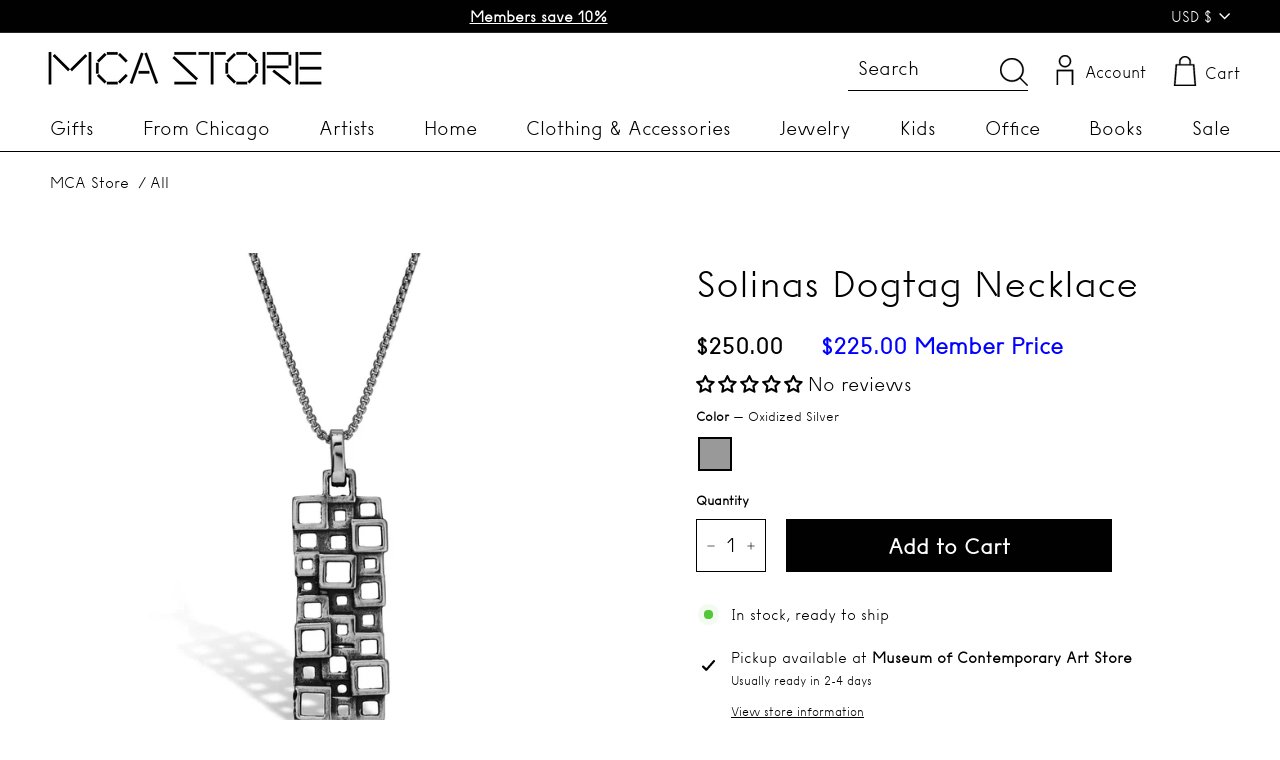

--- FILE ---
content_type: text/css
request_url: https://mcachicagostore.org/cdn/shop/t/62/assets/MCA-custom.css?v=51421475011678478761716436275
body_size: 241
content:
.mca-feature-col::-webkit-scrollbar{height:5px}.mca-feature-col::-webkit-scrollbar-track{-webkit-box-shadow:inset 0 0 4px rgba(0,0,0,.3);border-radius:0}.mca-feature-col::-webkit-scrollbar-thumb{background-color:#5d646c;border-radius:0}.mca-feature-co{position:relative}.promo-black .mca-custom-promo .rte--block.rte--strong,.promo-black .mca-custom-promo .rte--block.rte--em,.promo-black .mca-custom-promo .rte--block.enlarge-text{color:#fff!important;transition:.5s all}.promo-black .mca-custom-promo .rte--block.rte--em{font-size:18px}.promo-black .mca-custom-promo .type-product__wrapper a.btn{border:1px solid #fff!important;transition:.5s all}.promo-black .mca-custom-promo{background:#000;transition:.5s all}.cart__meta{color:#00f;font-size:19px;padding-top:4px}.cart__item-row.cart__checkout-wrapper.payment-buttons{margin-top:10px}.rte--block.enlarge-text,.rte--block.rte--em{font-family:MCA_05_alt}div#CollectionSection-template--15409402380531__1637579074f6b6f185{position:relative}.lft-rgt-btn{position:absolute}.lft-rgt-btn .flickity-prev-next-button{top:auto!important}.lft-rgt-btn{position:absolute;bottom:35px;right:128px;z-index:1}.lft-rgt-btn div#button-left{left:-50px!important}.lft-rgt-btn div#button-right{left:0!important}.flickity-button{color:#000!important;background:#fff!important}.mca-promo-sec .flex-grid__item.flex-grid__item--66.flex-grid__item--531c9182-1375-48fa-888e-d8bfdd3292ce.type-product{flex:0 1 66%!important}.mca-custom-promo .type-product__labels{top:5px;right:5px}.mca-custom-promo .promo-product-img{width:600px}@media only screen and (max-width: 1024px){.mca-custom-promo .promo-product-img{width:160px}.slick-prev,.slick-next{display:none!important}}.mca-custom-promo .slick-list{overflow:visible!important;margin:0 -12px}@media screen and (min-width: 770px) and (max-width: 1023px){.mca-custom-promo .promo-product-img{width:160px!important}}.mca-custom-promo .slick-slide{margin:0 12px}.mca-promo-sec{margin-top:60px}.mca-custom-promo .slick-dots{display:none}.mca-custom-promo .promo-grid__product{flex-direction:column}.mca-custom-promo .promo-grid__product-text{text-align:center}.mca-custom-promo .promo-grid__product-text{margin:4% 0}.mca-custom-promo .promo-grid__product-images,.promo-grid__product-text{margin:0}.mca-custom-promo .promo-grid .flex-grid__item--33{flex-basis:33.33%}.mca-custom-promo .promo-grid .flex-grid__item.flex-grid__item--66{flex-basis:66%}.mca-promo-sec .image-wrap{padding-bottom:150%}@media only screen and (max-width:768px) and (min-width:599px){.mca-promo-sec .image-wrap img{object-fit:fill!important;margin:auto}.height700{height:740px!important}}@media only screen and (max-width:600px){.height700{height:580px!important}}@media only screen and (min-width: 769px){.mca-promo-sec .image-wrap img{object-fit:cover;margin:auto;height:700px!important}}@media only screen (min-width: 1024px) and (max-width: 1346px){.mca-promo-sec .image-wrap{padding-bottom:195%!important}}@media only screen and (max-width: 600px){.promo-grid .flex-grid__item{flex-basis:100%!important}.promo-black .mca-custom-promo .rte--block.rte--strong,.promo-black .mca-custom-promo .rte--block.enlarge-text{color:#fff!important}.promo-black .mca-custom-promo .type-product__wrapper a.btn{border:1px solid #fff!important}.promo-black .mca-custom-promo{background:#000}}@media screen and (max-width: 769px){.mca-promo-sec .flex-grid__item.flex-grid__item--66.flex-grid__item--531c9182-1375-48fa-888e-d8bfdd3292ce.type-product{flex:inherit!important;width:100%}.mca-feature-col{overflow:auto!important}.lft-rgt-btn{display:none}.promo-product-img button{display:none!important}.mca-feature-col::-webkit-scrollbar{height:0px}.mca-custom-promo .promo-product-img{width:250px}}.height700{height:700px}.promo-black .mca-custom-promo{display:flex;flex-direction:row;align-items:center}@media screen and (min-width: 769px) and (max-width: 979px){.flex-grid--template--15396960960755__16382008970870a1a1{display:flex!important;flex-direction:column!important}}
/*# sourceMappingURL=/cdn/shop/t/62/assets/MCA-custom.css.map?v=51421475011678478761716436275 */


--- FILE ---
content_type: application/javascript; charset=UTF-8
request_url: https://d1pzjdztdxpvck.cloudfront.net/resource/resource.js?shop=mca-chicago.myshopify.com&cache_key=None
body_size: 68
content:
console.log('Social Login uninstalled at 2022-02-08T17:18:28+00:00')

--- FILE ---
content_type: text/javascript
request_url: https://mcachicagostore.org/cdn/shop/t/62/assets/hs-sl-integrations.js?v=139819201591288076441716436276
body_size: -606
content:
var HsCartContentResponse={addItem:function(result,$){},updateItem:function(result,$){},deleteItem:function(result,$){},allItems:function(result,$){}};
//# sourceMappingURL=/cdn/shop/t/62/assets/hs-sl-integrations.js.map?v=139819201591288076441716436276


--- FILE ---
content_type: text/javascript
request_url: https://mcachicagostore.org/cdn/shop/t/62/assets/hs-sl-cart.js?v=59875243750011954521716436275
body_size: 48443
content:
if(window.hsonslidecart=window.hsonslidecart||{},window.hsonslidecart=window.hsonslidecart||{},hsonslidecart.Currency=function(){var t="${{amount}}";return{formatMoney:function(e,a){typeof e=="string"&&(e=e.replace(".",""));var r="",o=/\{\{\s*(\w+)\s*\}\}/,n=a||t;function s(t2,e2,a2,r2){if(a2=a2||",",r2=r2||".",isNaN(t2)||t2==null)return 0;var o2=(t2=(t2/100).toFixed(e2)).split(".");return o2[0].replace(/(\d)(?=(\d\d\d)+(?!\d))/g,"$1"+a2)+(o2[1]?r2+o2[1]:"")}switch(n.match(o)[1]){case"amount":r=s(e,2);break;case"amount_no_decimals":r=s(e,0);break;case"amount_with_comma_separator":r=s(e,2,".",",");break;case"amount_no_decimals_with_comma_separator":r=s(e,0,".",",");break;case"amount_no_decimals_with_space_separator":r=s(e,0," ")}var i2=n.replace(o,r);return i2.indexOf("money")==-1&&(i2="<span class=money>"+n.replace(o,r)+"</span>"),i2}}}(),HsCurrency===void 0)var HsCurrency={};window.homepagecheck=function(){var t=!1;return document.location.pathname==="/"&&(t=!0),t},HsCurrency.moneyFormats={USD:{money_format:"${{amount}}",money_with_currency_format:"${{amount}} USD"},EUR:{money_format:"&euro;{{amount_with_comma_separator}}",money_with_currency_format:"&euro;{{amount_with_comma_separator}} EUR"},GBP:{money_format:"&pound;{{amount}}",money_with_currency_format:"&pound;{{amount}} GBP"},CAD:{money_format:"${{amount}}",money_with_currency_format:"${{amount}} CAD"},ALL:{money_format:"Lek {{amount}}",money_with_currency_format:"Lek {{amount}} ALL"},DZD:{money_format:"DA {{amount}}",money_with_currency_format:"DA {{amount}} DZD"},AOA:{money_format:"Kz{{amount}}",money_with_currency_format:"Kz{{amount}} AOA"},ARS:{money_format:"${{amount_with_comma_separator}}",money_with_currency_format:"${{amount_with_comma_separator}} ARS"},AMD:{money_format:"{{amount}} AMD",money_with_currency_format:"{{amount}} AMD"},AWG:{money_format:"Afl{{amount}}",money_with_currency_format:"Afl{{amount}} AWG"},AUD:{money_format:"${{amount}}",money_with_currency_format:"${{amount}} AUD"},BBD:{money_format:"${{amount}}",money_with_currency_format:"${{amount}} Bds"},AZN:{money_format:"m.{{amount}}",money_with_currency_format:"m.{{amount}} AZN"},BDT:{money_format:"Tk {{amount}}",money_with_currency_format:"Tk {{amount}} BDT"},BSD:{money_format:"BS${{amount}}",money_with_currency_format:"BS${{amount}} BSD"},BHD:{money_format:"{{amount}}0 BD",money_with_currency_format:"{{amount}}0 BHD"},BYR:{money_format:"Br {{amount}}",money_with_currency_format:"Br {{amount}} BYR"},BZD:{money_format:"BZ${{amount}}",money_with_currency_format:"BZ${{amount}} BZD"},BTN:{money_format:"Nu {{amount}}",money_with_currency_format:"Nu {{amount}} BTN"},BAM:{money_format:"KM {{amount_with_comma_separator}}",money_with_currency_format:"KM {{amount_with_comma_separator}} BAM"},BRL:{money_format:"R$ {{amount_with_comma_separator}}",money_with_currency_format:"R$ {{amount_with_comma_separator}} BRL"},BOB:{money_format:"Bs{{amount_with_comma_separator}}",money_with_currency_format:"Bs{{amount_with_comma_separator}} BOB"},BWP:{money_format:"P{{amount}}",money_with_currency_format:"P{{amount}} BWP"},BND:{money_format:"${{amount}}",money_with_currency_format:"${{amount}} BND"},BGN:{money_format:"{{amount}} \u043B\u0432",money_with_currency_format:"{{amount}} \u043B\u0432 BGN"},MMK:{money_format:"K{{amount}}",money_with_currency_format:"K{{amount}} MMK"},KHR:{money_format:"KHR{{amount}}",money_with_currency_format:"KHR{{amount}}"},KYD:{money_format:"${{amount}}",money_with_currency_format:"${{amount}} KYD"},XAF:{money_format:"FCFA{{amount}}",money_with_currency_format:"FCFA{{amount}} XAF"},CLP:{money_format:"${{amount_no_decimals}}",money_with_currency_format:"${{amount_no_decimals}} CLP"},CNY:{money_format:"&#165;{{amount}}",money_with_currency_format:"&#165;{{amount}} CNY"},COP:{money_format:"${{amount_with_comma_separator}}",money_with_currency_format:"${{amount_with_comma_separator}} COP"},CRC:{money_format:"&#8353; {{amount_with_comma_separator}}",money_with_currency_format:"&#8353; {{amount_with_comma_separator}} CRC"},HRK:{money_format:"{{amount_with_comma_separator}} kn",money_with_currency_format:"{{amount_with_comma_separator}} kn HRK"},CZK:{money_format:"{{amount_with_comma_separator}} K&#269;",money_with_currency_format:"{{amount_with_comma_separator}} K&#269;"},DKK:{money_format:"{{amount_with_comma_separator}}",money_with_currency_format:"kr.{{amount_with_comma_separator}}"},DOP:{money_format:"RD$ {{amount}}",money_with_currency_format:"RD$ {{amount}}"},XCD:{money_format:"${{amount}}",money_with_currency_format:"EC${{amount}}"},EGP:{money_format:"LE {{amount}}",money_with_currency_format:"LE {{amount}} EGP"},ETB:{money_format:"Br{{amount}}",money_with_currency_format:"Br{{amount}} ETB"},XPF:{money_format:"{{amount_no_decimals_with_comma_separator}} XPF",money_with_currency_format:"{{amount_no_decimals_with_comma_separator}} XPF"},FJD:{money_format:"${{amount}}",money_with_currency_format:"FJ${{amount}}"},GMD:{money_format:"D {{amount}}",money_with_currency_format:"D {{amount}} GMD"},GHS:{money_format:"GH&#8373;{{amount}}",money_with_currency_format:"GH&#8373;{{amount}}"},GTQ:{money_format:"Q{{amount}}",money_with_currency_format:"{{amount}} GTQ"},GYD:{money_format:"G${{amount}}",money_with_currency_format:"${{amount}} GYD"},GEL:{money_format:"{{amount}} GEL",money_with_currency_format:"{{amount}} GEL"},HNL:{money_format:"L {{amount}}",money_with_currency_format:"L {{amount}} HNL"},HKD:{money_format:"${{amount}}",money_with_currency_format:"HK${{amount}}"},HUF:{money_format:"{{amount_no_decimals_with_comma_separator}}",money_with_currency_format:"{{amount_no_decimals_with_comma_separator}} Ft"},ISK:{money_format:"{{amount_no_decimals}} kr",money_with_currency_format:"{{amount_no_decimals}} kr ISK"},INR:{money_format:"Rs. {{amount}}",money_with_currency_format:"Rs. {{amount}}"},IDR:{money_format:"{{amount_with_comma_separator}}",money_with_currency_format:"Rp {{amount_with_comma_separator}}"},ILS:{money_format:"{{amount}} NIS",money_with_currency_format:"{{amount}} NIS"},JMD:{money_format:"${{amount}}",money_with_currency_format:"${{amount}} JMD"},JPY:{money_format:"&#165;{{amount_no_decimals}}",money_with_currency_format:"&#165;{{amount_no_decimals}} JPY"},JEP:{money_format:"&pound;{{amount}}",money_with_currency_format:"&pound;{{amount}} JEP"},JOD:{money_format:"{{amount}}0 JD",money_with_currency_format:"{{amount}}0 JOD"},KZT:{money_format:"{{amount}} KZT",money_with_currency_format:"{{amount}} KZT"},KES:{money_format:"KSh{{amount}}",money_with_currency_format:"KSh{{amount}}"},KWD:{money_format:"{{amount}}0 KD",money_with_currency_format:"{{amount}}0 KWD"},KGS:{money_format:"\u043B\u0432{{amount}}",money_with_currency_format:"\u043B\u0432{{amount}}"},LVL:{money_format:"Ls {{amount}}",money_with_currency_format:"Ls {{amount}} LVL"},LBP:{money_format:"L&pound;{{amount}}",money_with_currency_format:"L&pound;{{amount}} LBP"},LTL:{money_format:"{{amount}} Lt",money_with_currency_format:"{{amount}} Lt"},MGA:{money_format:"Ar {{amount}}",money_with_currency_format:"Ar {{amount}} MGA"},MKD:{money_format:"\u0434\u0435\u043D {{amount}}",money_with_currency_format:"\u0434\u0435\u043D {{amount}} MKD"},MOP:{money_format:"MOP${{amount}}",money_with_currency_format:"MOP${{amount}}"},MVR:{money_format:"Rf{{amount}}",money_with_currency_format:"Rf{{amount}} MRf"},MXN:{money_format:"$ {{amount}}",money_with_currency_format:"$ {{amount}} MXN"},MYR:{money_format:"RM{{amount}} MYR",money_with_currency_format:"RM{{amount}} MYR"},MUR:{money_format:"Rs {{amount}}",money_with_currency_format:"Rs {{amount}} MUR"},MDL:{money_format:"{{amount}} MDL",money_with_currency_format:"{{amount}} MDL"},MAD:{money_format:"{{amount}} dh",money_with_currency_format:"Dh {{amount}} MAD"},MNT:{money_format:"{{amount_no_decimals}} &#8366",money_with_currency_format:"{{amount_no_decimals}} MNT"},MZN:{money_format:"{{amount}} Mt",money_with_currency_format:"Mt {{amount}} MZN"},NAD:{money_format:"N${{amount}}",money_with_currency_format:"N${{amount}} NAD"},NPR:{money_format:"Rs{{amount}}",money_with_currency_format:"Rs{{amount}} NPR"},ANG:{money_format:"&fnof;{{amount}}",money_with_currency_format:"{{amount}} NA&fnof;"},NZD:{money_format:"${{amount}}",money_with_currency_format:"${{amount}} NZD"},NIO:{money_format:"C${{amount}}",money_with_currency_format:"C${{amount}} NIO"},NGN:{money_format:"&#8358;{{amount}}",money_with_currency_format:"&#8358;{{amount}} NGN"},NOK:{money_format:"kr {{amount_with_comma_separator}}",money_with_currency_format:"kr {{amount_with_comma_separator}} NOK"},OMR:{money_format:"{{amount_with_comma_separator}} OMR",money_with_currency_format:"{{amount_with_comma_separator}} OMR"},PKR:{money_format:"Rs.{{amount}}",money_with_currency_format:"Rs.{{amount}} PKR"},PGK:{money_format:"K {{amount}}",money_with_currency_format:"K {{amount}} PGK"},PYG:{money_format:"Gs. {{amount_no_decimals_with_comma_separator}}",money_with_currency_format:"Gs. {{amount_no_decimals_with_comma_separator}} PYG"},PEN:{money_format:"S/. {{amount}}",money_with_currency_format:"S/. {{amount}} PEN"},PHP:{money_format:"&#8369;{{amount}}",money_with_currency_format:"&#8369;{{amount}} PHP"},PLN:{money_format:"{{amount_with_comma_separator}} zl",money_with_currency_format:"{{amount_with_comma_separator}} zl PLN"},QAR:{money_format:"QAR {{amount_with_comma_separator}}",money_with_currency_format:"QAR {{amount_with_comma_separator}}"},RON:{money_format:"{{amount_with_comma_separator}} lei",money_with_currency_format:"{{amount_with_comma_separator}} lei RON"},RUB:{money_format:"&#1088;&#1091;&#1073;{{amount_with_comma_separator}}",money_with_currency_format:"&#1088;&#1091;&#1073;{{amount_with_comma_separator}} RUB"},RWF:{money_format:"{{amount_no_decimals}} RF",money_with_currency_format:"{{amount_no_decimals}} RWF"},WST:{money_format:"WS$ {{amount}}",money_with_currency_format:"WS$ {{amount}} WST"},SAR:{money_format:"{{amount}} SR",money_with_currency_format:"{{amount}} SAR"},STD:{money_format:"Db {{amount}}",money_with_currency_format:"Db {{amount}} STD"},RSD:{money_format:"{{amount}} RSD",money_with_currency_format:"{{amount}} RSD"},SCR:{money_format:"Rs {{amount}}",money_with_currency_format:"Rs {{amount}} SCR"},SGD:{money_format:"${{amount}}",money_with_currency_format:"${{amount}} SGD"},SYP:{money_format:"S&pound;{{amount}}",money_with_currency_format:"S&pound;{{amount}} SYP"},ZAR:{money_format:"R {{amount}}",money_with_currency_format:"R {{amount}} ZAR"},KRW:{money_format:"&#8361;{{amount_no_decimals}}",money_with_currency_format:"&#8361;{{amount_no_decimals}} KRW"},LKR:{money_format:"Rs {{amount}}",money_with_currency_format:"Rs {{amount}} LKR"},SEK:{money_format:"{{amount_no_decimals}} kr",money_with_currency_format:"{{amount_no_decimals}} kr SEK"},CHF:{money_format:"SFr. {{amount}}",money_with_currency_format:"SFr. {{amount}} CHF"},TWD:{money_format:"${{amount}}",money_with_currency_format:"${{amount}} TWD"},THB:{money_format:"{{amount}} &#xe3f;",money_with_currency_format:"{{amount}} &#xe3f; THB"},TZS:{money_format:"{{amount}} TZS",money_with_currency_format:"{{amount}} TZS"},TTD:{money_format:"${{amount}}",money_with_currency_format:"${{amount}} TTD"},TND:{money_format:"{{amount}}",money_with_currency_format:"{{amount}} DT"},TRY:{money_format:"{{amount}}TL",money_with_currency_format:"{{amount}}TL"},UGX:{money_format:"Ush {{amount_no_decimals}}",money_with_currency_format:"Ush {{amount_no_decimals}} UGX"},UAH:{money_format:"\u20B4{{amount}}",money_with_currency_format:"\u20B4{{amount}} UAH"},AED:{money_format:"Dhs. {{amount}}",money_with_currency_format:"Dhs. {{amount}} AED"},UYU:{money_format:"${{amount_with_comma_separator}}",money_with_currency_format:"${{amount_with_comma_separator}} UYU"},VUV:{money_format:"${{amount}}",money_with_currency_format:"${{amount}}VT"},VEF:{money_format:"Bs. {{amount_with_comma_separator}}",money_with_currency_format:"Bs. {{amount_with_comma_separator}} VEF"},VND:{money_format:"{{amount_no_decimals_with_comma_separator}}&#8363;",money_with_currency_format:"{{amount_no_decimals_with_comma_separator}} VND"},XBT:{money_format:"{{amount_no_decimals}} BTC",money_with_currency_format:"{{amount_no_decimals}} BTC"},XOF:{money_format:"CFA{{amount}}",money_with_currency_format:"CFA{{amount}} XOF"},ZMW:{money_format:"K{{amount_no_decimals_with_comma_separator}}",money_with_currency_format:"ZMW{{amount_no_decimals_with_comma_separator}}"}};var HsDelay=function(){var t=0;return function(e,a){clearTimeout(t),t=setTimeout(e,a)}}();Object.defineProperty(Array.prototype,"chunk_inefficient2",{enumerable:!1,writable:!0,value:function(t){var e=this;return[].concat.apply([],e.map(function(a,r){return r%t?[]:[e.slice(r,r+t)]}))}});var HsCartDrawer={shopifyUrl:window.HSSLIDECART.shop_url,pathname:window.location.href,getTime:new Date().getTime(),obj:[],params:[],arr_variants:[],arr_rewards:"",where:"",feed:"",textcart:"",scroll:"",total:"",footer:"",color:"",colorThumb:"",count:0,next:0,back:0,css:"",status_text_checkout:"",status_text_cart:"",display_variant:"none",display_variant_position:"absolute",display_swatch:"none",display_popup:"none",display_addtocart:"none",content_popup:"490px",position_slide_cart:"sticky",compare_at_price:"",compare_at_price_sum:"",style:"",query:!1,json:!1,text_style:"",iconCloseSlideCart:'<svg xmlns="http://www.w3.org/2000/svg" viewBox="0 0 329.26933 329" width="16px" height="12px"><path d="m194.800781 164.769531 128.210938-128.214843c8.34375-8.339844 8.34375-21.824219 0-30.164063-8.339844-8.339844-21.824219-8.339844-30.164063 0l-128.214844 128.214844-128.210937-128.214844c-8.34375-8.339844-21.824219-8.339844-30.164063 0-8.34375 8.339844-8.34375 21.824219 0 30.164063l128.210938 128.214843-128.210938 128.214844c-8.34375 8.339844-8.34375 21.824219 0 30.164063 4.15625 4.160156 9.621094 6.25 15.082032 6.25 5.460937 0 10.921875-2.089844 15.082031-6.25l128.210937-128.214844 128.214844 128.214844c4.160156 4.160156 9.621094 6.25 15.082032 6.25 5.460937 0 10.921874-2.089844 15.082031-6.25 8.34375-8.339844 8.34375-21.824219 0-30.164063zm0 0"/></svg>',iconRemoveSlideCart:'<svg xmlns="http://www.w3.org/2000/svg" viewBox="0 0 329.26933 329" width="16px" height="12px"><path d="m194.800781 164.769531 128.210938-128.214843c8.34375-8.339844 8.34375-21.824219 0-30.164063-8.339844-8.339844-21.824219-8.339844-30.164063 0l-128.214844 128.214844-128.210937-128.214844c-8.34375-8.339844-21.824219-8.339844-30.164063 0-8.34375 8.339844-8.34375 21.824219 0 30.164063l128.210938 128.214843-128.210938 128.214844c-8.34375 8.339844-8.34375 21.824219 0 30.164063 4.15625 4.160156 9.621094 6.25 15.082032 6.25 5.460937 0 10.921875-2.089844 15.082031-6.25l128.210937-128.214844 128.214844 128.214844c4.160156 4.160156 9.621094 6.25 15.082032 6.25 5.460937 0 10.921874-2.089844 15.082031-6.25 8.34375-8.339844 8.34375-21.824219 0-30.164063zm0 0"/></svg>',openSlideCart:'.hs-open-cart-drawer,header a[href$="/cart"].site-header__cart,header .pt-cart .pt-dropdown-toggle,header a[href="/cart"],header a[href$="/cart"],header a[href*="/cart"],header a[href="#cart"],a[href="#cart"],a[data-cart-toggle],.hs-sticky-cart-cart-drawer,.navigation a[href="/cart"],a[href="/cart"],.cart-wrap,.tt-desctop-parent-cart,.cart-summary,.header-icon-with-text,.tt-cart,.header-inner #cart,[data-cart-pc],.lin-basket',empty_cart:'<svg width="60px" id="Capa_1" data-name="Capa 1" viewBox="0 0 1042 1186.53"><defs><style>.cls-1{fill:#f2f2f2;}.cls-2{fill:#bababa;}.cls-3{fill:#fefefe;}.cls-4{fill:#ebebeb;}.cls-5{fill:#6d6d6d;}</style></defs><title>heysenior_cart</title><path class="cls-1" d="M79.11,1148.9V182.64c1.81-3.35-1.14-9,4.94-10.31C93,164.7,103.48,163,115,163q485,.23,970,.12c1.09,0,2.18.06,3.26,0,10.8-.69,20.19,2.16,27.29,10.76,4.74,1.78,4.22,6.35,5.32,10.07v3.91c-1.3,2.69-.62,5.56-.62,8.33q-.06,473.87,0,947.71c0,26.92-16.76,45.54-43.81,48.69a2.22,2.22,0,0,0-1.11.6H124.68c-15.62-1.63-28.3-8.38-37.4-21.41C82.47,1164.89,80.47,1157,79.11,1148.9Z" transform="translate(-79 -6.74)"></path><path class="cls-2" d="M1117.1,177.52c-9.15-11-21.36-12-34.67-11.94q-486.5.3-973,0c-9.49,0-17.52,2.66-24.14,9.17-3.36,3.3-2-.23-2.36-1.3-1.84-5.35,2.45-8.17,5.32-10.76,21.09-19,41.85-38.27,62.89-57.28,16.38-14.8,32.66-29.73,49-44.6C218.71,44,237.2,27,255.92,10.23c1.66-1.49,3.77-2.09,5.5-3.39H937.28c14.92,11.22,27.83,24.7,41.71,37.1,22.29,19.9,44.32,40.1,66.39,60.25,17.43,15.91,35,31.64,52.15,47.91,5.18,4.92,11.38,8.8,15.64,14.62C1115.45,169.85,1119.28,172.66,1117.1,177.52Z" transform="translate(-79 -6.74)"></path><path class="cls-4" d="M1119.58,1146.28q0-474.85.07-949.72c0-2.9-1.17-6.1,1.24-8.71V1146.3C1120.45,1146.89,1120,1146.92,1119.58,1146.28Z" transform="translate(-79 -6.74)"></path><path class="cls-3" d="M1119.58,1146.28l1.31,0c0,14.54-.09,29.08.09,43.62,0,2.8-.54,3.38-3.34,3.34-14.11-.18-28.22-.08-42.32-.08,7.89-3.33,16.47-5,23.48-10.44C1110.84,1173.47,1118.33,1161.67,1119.58,1146.28Z" transform="translate(-79 -6.74)"></path><path class="cls-3" d="M79.11,1148.9c3.73,7.26,5.29,15.52,10.1,22.28,7.76,10.92,18.87,16.73,31.37,20.39,1.42.41,3.06.23,4.1,1.61-14.1,0-28.21-.1-42.32.08-2.8,0-3.38-.54-3.34-3.34C79.21,1176.25,79.11,1162.57,79.11,1148.9Z" transform="translate(-79 -6.74)"></path><path class="cls-5" d="M830.88,471.23c0,26.65,1.23,53.37-5.41,79.59C806.13,627.26,760.56,682,688,712.47c-90.54,38-193.23,14.58-259.69-58.12-31.83-34.83-50.93-76.08-57.65-123C367,506.25,369,481.09,368.44,456c-.22-10.19-.08-20.39,0-30.59.09-16.3,10.67-27.79,25.52-27.83,14.61,0,25.92,11.59,26.08,27.54.29,28-.47,56,.43,84,1.27,39.75,15.78,74.8,41.19,105.19s57.59,50.44,96.17,59.67q58.14,13.92,113.27-9.75a176.89,176.89,0,0,0,77.79-64.1c20.93-30.74,30.94-65.16,30.85-102.44-.06-24.31-.12-48.61,0-72.91.1-16,11.22-27.35,26.17-27.17,13.37.17,24.62,10.77,24.89,24.21C831.13,438.24,830.88,454.74,830.88,471.23Z" transform="translate(-79 -6.74)"></path></svg>',text_style_active:"",ipinfo:function(t,e){if(!parseInt(t.enable_shipping_country))return!1;e.ajax({type:"GET",url:"/browsing_context_suggestions.json",async:!1,contentType:"application/json",success:function(t2){window.HSSLIDECART!==void 0&&window.HSSLIDECART.rewards!==void 0&&window.HSSLIDECART.rewards.json!==void 0&&e.each(window.HSSLIDECART.rewards.json,function(e2,a){t2.detected_values.country.handle==a.country_small&&(HsCartDrawer.arr_rewards=a)})},error:function(t2){},complete:function(){}})},moduleUpsell:function(t,e){if(parseInt(t.enable_recommend_products)){var a="";window.HSSLIDECART!==void 0&&window.HSSLIDECART.upsell!==void 0&&window.HSSLIDECART.upsell.json!==void 0&&(a=HsCartDrawer.upsellProductsJson(parseInt(t.upsell_show_quantity_box),parseInt(t.upsell_mode),"swiper-container-static",window.HSSLIDECART.upsell.json,t,e)),a&&(parseInt(t.upsell_mode)?e(".hs-products-stacked").html(a):e(".hs-mode-static").html(a))}},ajaxUpsellHandle:function(t,e,a){return!!parseInt(e.enable_upsell_cross_sell)&&(t?void a.ajax({type:"GET",async:!0,data:{q:t,view:"hs-products"},url:"/search",contentType:"application/json",beforeSend:function(){},success:function(t2){if(HsCartDrawer.isJson(t2)==1){var r=JSON.parse(t2),o="";r&&(o=HsCartDrawer.upsellProductsJson(parseInt(e.upsell_cross_sell_show_quantity_box),parseInt(e.upsell_cross_sell_mode),"swiper-container-dynamic",r,e,a),a(".hs-cross-sell").hide(),o&&(a(".hs-cross-sell").show(),parseInt(e.upsell_cross_sell_mode)?a(".hs-cross-sell .hs-products-dynamic-stacked").html(o):a(".hs-cross-sell .hs-mode-dynamic").html(o),HsCartDrawer.swiperDynamicHSCart(e,a)))}},error:function(t2){},complete:function(){HsCartDrawer.upsellVariants(e,a),HsCartDrawer.addToCartFreeShipping(e,a)}}):(a(".hs-cross-sell").hide(),!1))},unique:function(t,e,a){return t.slice().sort(function(t2,e2){return t2>e2}).reduce(function(t2,e2){return t2.slice(-1)[0]!==e2&&t2.push(e2),t2},[]),t.slice().sort(function(t2,e2){return t2>e2}).reduce(function(t2,e2){return t2.slice(-1)[0]!==e2&&t2.push(e2),t2},[])},automaticProducts:function(t,e,a){return!!parseInt(e.enable_automatic_recommend_products)&&t.items.length!=0&&void a.ajax({type:"GET",async:!0,data:{product_id:t.items[0].product_id,limit:parseInt(e.apr_max_num)},url:"/recommendations/products.json",contentType:"application/json",beforeSend:function(){},success:function(t2){if(HsCartDrawer.isJson(t2)==1){var r=t2,o="";r&&(o=HsCartDrawer.upsellProductsJson(parseInt(e.apr_show_quantity_box),parseInt(e.apr_mode),"swiper-container-automatic",r.products,e,a),a(".hs-automatic-recommend").hide(),o&&(a(".hs-automatic-recommend").show(),parseInt(e.apr_mode)?a(".hs-automatic-recommend .hs-products-dynamic-stacked").html(o):a(".hs-automatic-recommend .hs-mode-dynamic").html(o),HsCartDrawer.swiperAutomaticProductsHSCart(e,a)))}},error:function(t2){},complete:function(){HsCartDrawer.upsellVariants(e,a),HsCartDrawer.addToCartFreeShipping(e,a)}})},dynamicUpsell:function(t,e,a,r){if(t.length>0&&(t=HsCartDrawer.unique(t,a,r)),window.HSSLIDECART!==void 0&&window.HSSLIDECART.dynamicUpsell!==void 0&&window.HSSLIDECART.dynamicUpsell.json!==void 0){var o=[],n="",s="";r.each(window.HSSLIDECART.dynamicUpsell.json,function(a2,r2){if(r2.dynamic_upsell){s=r2.dynamic_upsell.filter(t2=>!e.includes(t2));const a3=t,n2=r2.result;n2&&a3.some(t2=>n2.includes(t2))&&o.push(s)}}),o&&(o.sort(function(t2,e2){return Object.keys(t2).length-Object.keys(e2).length}),r.each(o,function(t2,e2){n=e2.join("|")})),HsCartDrawer.ajaxUpsellHandle(n,a,r)}},upsellProductsJson:function(t,e,a,r,o,n){var s="",i2="",c="",p="",d="",l="//cdn.shopify.com/s/files/1/3067/1988/t/11/assets/hs-no-image.gif",h="";return n.each(r,function(e2,a2){if(a2.error===void 0){l="//cdn.shopify.com/s/files/1/3067/1988/t/11/assets/hs-no-image.gif",a2.featured_image!==null&&(l=HsCartDrawer.resizeSrc(a2.featured_image,"x200")),i2="",h="",n.each(a2.variants,function(t2,e3){h="",e3.featured_image!==null&&(h=HsCartDrawer.resizeSrc(e3.featured_image.src,"x200")),parseInt(o.show_only_product_variant_in_stock)?e3.available&&(i2=i2.concat('<option value="'+e3.id+'" title="'+e3.title+'" data-id="'+a2.id+'" data-price="'+e3.price+'" data-sku="'+e3.sku+'" data-available="'+e3.available+'" data-handle="/products/'+a2.handle+'" data-barcode="'+e3.barcode+'" data-featuredimage="'+h+'" data-inventorymanagement="'+e3.inventory_management+'" data-compareatprice="'+e3.compare_at_price+'" data-variantid="'+e3.id+'">'+e3.title+"</option>")):i2=i2.concat('<option value="'+e3.id+'" title="'+e3.title+'" data-id="'+a2.id+'" data-price="'+e3.price+'" data-sku="'+e3.sku+'" data-available="'+e3.available+'" data-handle="/products/'+a2.handle+'" data-barcode="'+e3.barcode+'" data-featuredimage="'+h+'" data-inventorymanagement="'+e3.inventory_management+'" data-compareatprice="'+e3.compare_at_price+'" data-variantid="'+e3.id+'">'+e3.title+"</option>")}),p="",a2.variants.length==1&&(p=" hs-hidden-element"),s='<select class="hs-swipper-option-parent-'+a2.id+" hs-swipper-select-option-add-to-cart"+p+'" data-id="'+a2.id+'">'+i2+"</select>";var r2=a2.variants[0].price,m=a2.variants[0].compare_at_price;m>r2?(m=HsCartDrawer.vat(m,o,n),m='<div class="hs-compare-price-sw">'+hsonslidecart.Currency.formatMoney(m,o.money_format)+"</div>"):m="",t&&(c='<div class="hs-qty-upsell"><div class="hs-item-cart-content-quantity-upsell"><div class="hs-item-cart-qty-upsell"><div class="hs-cart-plus-minus-upsell"><div class="hs-dec-upsell hs-qtybutton-upsell "><svg xmlns="http://www.w3.org/2000/svg" width="10px" height="10px" viewBox="0 -192 469.33333 469"><path d="m437.332031.167969h-405.332031c-17.664062 0-32 14.335937-32 32v21.332031c0 17.664062 14.335938 32 32 32h405.332031c17.664063 0 32-14.335938 32-32v-21.332031c0-17.664063-14.335937-32-32-32zm0 0"></path></svg></div><input type="text" value="1"><div class="hs-inc-upsell hs-qtybutton-upsell"><svg xmlns="http://www.w3.org/2000/svg" width="10px" height="10px" version="1.1" x="0px" y="0px" viewBox="0 0 492 492" style="enable-background:new 0 0 492 492;" xml:space="preserve"> <g> <g> <path d="M465.064,207.566l0.028,0H284.436V27.25c0-14.84-12.016-27.248-26.856-27.248h-23.116    c-14.836,0-26.904,12.408-26.904,27.248v180.316H26.908c-14.832,0-26.908,12-26.908,26.844v23.248    c0,14.832,12.072,26.78,26.908,26.78h180.656v180.968c0,14.832,12.064,26.592,26.904,26.592h23.116    c14.84,0,26.856-11.764,26.856-26.592V284.438h180.624c14.84,0,26.936-11.952,26.936-26.78V234.41    C492,219.566,479.904,207.566,465.064,207.566z"></path> </g> </g> <g> </g> <g> </g> <g> </g> <g> </g> <g> </g> <g> </g> <g> </g> <g> </g> <g> </g> <g> </g> <g> </g> <g> </g> <g> </g> <g> </g> <g> </g> </svg></div></div></div></div></div>'),r2=HsCartDrawer.vat(r2,o,n),r2='<div class="hs-price-sw">'+hsonslidecart.Currency.formatMoney(r2,o.money_format)+"</div>",d=d.concat('<div class="swiper-slide"><div class="hs-content-product-slide-cart"><div class="hs-product-content-image-swipper"><a href="/products/'+a2.handle+'" class="hs-product-link-image"><img src="'+l+'" /></a></div><div class="hs-content-title-price-swiper"><div class="hs-title-swiper"><a href="/products/'+a2.handle+'" class="hs-product-link-image">'+a2.title+'</a></div><div class="hs-content-price-swiper">'+m+r2+'</div><div class="hs-variants-swipper '+p+'"><div class="'+p+'">'+s+"</div>"+c+'</div><div class="hs-upsell-add"><button type="button" class="hs-upsell-add-to-cart btn"><span class="hs-add--to--cart">'+o.text_add+'</span><span class="hs--loading"><i class="fa fa-circle-o-notch fa-spin fa-1x fa-fw margin-bottom"></i></span></button></div></div></div></div>')}}),d&&(e||(d='<div class="swiper-container '+a+'">          <div class="swiper-wrapper">'+d+'</div>          <div class="swiper-pagination"></div>          <div class="swiper-button-next"></div>          <div class="swiper-button-prev"></div>          </div>')),d},addstyle:function(t,e){var a=t.stickycart_position,r="",o="",n=t.toppositionwidget+"%",s=typeof InstallTrigger<"u";e(".hs-sticky-cart-cart-drawer").css("right",""),e(".hs-sticky-cart-cart-drawer").css("top",""),e(".hs-sticky-cart-cart-drawer").css("right",""),e(".hs-sticky-cart-cart-drawer").css("bottom",""),e(".hs-sticky-cart-cart-drawer").css("left",""),e(".hs-sticky-cart-cart-drawer").css("top",""),e(".hs-sticky-cart-cart-drawer").css("left",""),e(".hs-sticky-cart-cart-drawer").css("bottom",""),a==="hs-top-right"&&(r="right",o="top"),a==="hs-bottom-right"&&(r="right",o="bottom"),a==="hs-top-left"&&(r="left",o="top"),a==="hs-bottom-left"&&(r="left",o="bottom"),t.status_swatch==1&&(HsCartDrawer.display_swatch="block"),t.variants_options_status==1&&(HsCartDrawer.display_variant="block",HsCartDrawer.display_variant_position="relative"),t.status==1&&(HsCartDrawer.display_popup="block"),t.add_to_cart_status==1&&(HsCartDrawer.display_addtocart="block"),t.style==0&&(HsCartDrawer.text_style_active=".hs-popup-cart-sp-load .hs-site-cart-popup .hs-empty-page-content.hs-text-center {  height: 100%; }.hs-popup-cart-sp-load .hs-site-cart-popup{display:block !important;}.hs-popup-cart-sp-load.active {right: 0px !important;-webkit-transform: none; transform: none;}.hs-site-cart-popup,.hs-drawer-checkout {width: 100%; z-index: 10; }",HsCartDrawer.text_style="max-width:440px;top: 0px !important;height: 100%;-ms-overflow-style: none; transition: transform 0.25s ease-in-out;"),t.style==2&&(HsCartDrawer.text_style_active=".hs-popup-cart-sp-load .hs-site-cart-popup .hs-empty-page-content.hs-text-center {  height: 100%; }.hs-popup-cart-sp-load .hs-site-cart-popup{display:block !important;}.hs-popup-cart-sp-load.active {right: 0px !important;-webkit-transform: none; transform: none;}.hs-site-cart-popup,.hs-drawer-checkout {width: 100%; z-index: 10; }",HsCartDrawer.text_style="max-width:440px;top: 0px !important;height: 100%;-ms-overflow-style: none; transition: transform 0.25s ease-in-out;"),HsCartDrawer.IEdetection(t,e)!=="Not IE"&&(HsCartDrawer.position_slide_cart="relative"),s&&(HsCartDrawer.position_slide_cart="relative"),HsCartDrawer.style=HsCartDrawer.text_style_active+"body div.hs-popup-cart-sp-load {		display: inline-block;		vertical-align: middle;		position: "+t.position+";		z-index:2147483646 !important;		border:0px !important;        "+HsCartDrawer.text_style+"	}	.hs-sticky-cart-cart-drawer {		z-index: 2147483645;	}	@media (max-width: 1600px) {		.hs-popup-cart-sp-load {			max-width: 440px;		}	}	@media (max-width: 769px) {		.hs-popup-cart-sp-load {			width:100%;		}	}",t.style==1&&(HsCartDrawer.content_popup="200px",HsCartDrawer.style=".hs-popup-cart-sp-load {		display: inline-block;		vertical-align: middle;		position: "+t.position+";		z-index:2147483646 !important;	}	.hs-product-content-image-swipper { width: 20%; }	.hs-sticky-cart-cart-drawer {		z-index: 2147483647;	}	"),HsCartDrawer.css=t.custom_css+HsCartDrawer.style+'s.product-single__price--compare {margin-left: 5px;color: #cc1515;}.grid-popup-cart.col-items {position: relative;width: 100%;}.hs-item-cart-image a:last-child { text-align: center;}.hs-close-popup-cart a img {width: 15px !important; height: 15px !important;min-width: 15px;border: 0px !important;}.jspContainer{overflow:hidden;position:relative;outline: 0;}.jspHorizontalBar,.jspPane,.jspVerticalBar{position:absolute}.jspVerticalBar{top:0;right:0;width:5px;height:100%;background:#3c3c3c}.jspHorizontalBar{bottom:0;left:0;width:100%;height:16px;background:red}.jspCap{display:none}.jspHorizontalBar .jspCap{float:left}.jspTrack{background:#f1f1f1;position:relative}.jspDrag{background:#c1c1c1;position:relative;top:0;left:0;cursor:pointer}.jspHorizontalBar .jspDrag,.jspHorizontalBar .jspTrack{float:left;height:100%}.jspArrow{background:#50506d;text-indent:-20000px;display:block;cursor:pointer;padding:0;margin:0}.jspArrow.jspDisabled{cursor:default;background:#80808d}.jspVerticalBar .jspArrow{height:16px}.jspHorizontalBar .jspArrow{width:16px;float:left;height:100%}.jspVerticalBar .jspArrow:focus{outline:0}.jspCorner{background:#eeeef4;float:left;height:100%}* html .jspCorner{margin:0 -3px 0 0}	.hs-animated{-webkit-animation-duration:1s;animation-duration:1s;-webkit-animation-fill-mode:both;animation-fill-mode:both}.hs-animated.infinite{-webkit-animation-iteration-count:infinite;animation-iteration-count:infinite}.hs-animated.Hshinge{-webkit-animation-duration:2s;animation-duration:2s}.hs-animated.HsbounceIn,.hs-animated.HsbounceOut,.hs-animated.HsflipOutX,.hs-animated.HsflipOutY{-webkit-animation-duration:.75s;animation-duration:.75s}@-webkit-keyframes Hsbounce{0%,20%,53%,80%,to{-webkit-animation-timing-function:cubic-bezier(.215,.61,.355,1);animation-timing-function:cubic-bezier(.215,.61,.355,1);-webkit-transform:translateZ(0);transform:translateZ(0)}40%,43%{-webkit-transform:translate3d(0,-30px,0);transform:translate3d(0,-30px,0)}40%,43%,70%{-webkit-animation-timing-function:cubic-bezier(.755,.05,.855,.06);animation-timing-function:cubic-bezier(.755,.05,.855,.06)}70%{-webkit-transform:translate3d(0,-15px,0);transform:translate3d(0,-15px,0)}90%{-webkit-transform:translate3d(0,-4px,0);transform:translate3d(0,-4px,0)}}@keyframes Hsbounce{0%,20%,53%,80%,to{-webkit-animation-timing-function:cubic-bezier(.215,.61,.355,1);animation-timing-function:cubic-bezier(.215,.61,.355,1);-webkit-transform:translateZ(0);transform:translateZ(0)}40%,43%{-webkit-transform:translate3d(0,-30px,0);transform:translate3d(0,-30px,0)}40%,43%,70%{-webkit-animation-timing-function:cubic-bezier(.755,.05,.855,.06);animation-timing-function:cubic-bezier(.755,.05,.855,.06)}70%{-webkit-transform:translate3d(0,-15px,0);transform:translate3d(0,-15px,0)}90%{-webkit-transform:translate3d(0,-4px,0);transform:translate3d(0,-4px,0)}}.Hsbounce{-webkit-animation-name:Hsbounce;animation-name:Hsbounce;-webkit-transform-origin:center bottom;transform-origin:center bottom}@-webkit-keyframes Hsflash{0%,50%,to{opacity:1}25%,75%{opacity:0}}@keyframes Hsflash{0%,50%,to{opacity:1}25%,75%{opacity:0}}.Hsflash{-webkit-animation-name:Hsflash;animation-name:Hsflash}@-webkit-keyframes Hspulse{0%{-webkit-transform:scaleX(1);transform:scaleX(1)}50%{-webkit-transform:scale3d(1.05,1.05,1.05);transform:scale3d(1.05,1.05,1.05)}to{-webkit-transform:scaleX(1);transform:scaleX(1)}}@keyframes Hspulse{0%{-webkit-transform:scaleX(1);transform:scaleX(1)}50%{-webkit-transform:scale3d(1.05,1.05,1.05);transform:scale3d(1.05,1.05,1.05)}to{-webkit-transform:scaleX(1);transform:scaleX(1)}}.Hspulse{-webkit-animation-name:Hspulse;animation-name:Hspulse}@-webkit-keyframes HsrubberBand{0%{-webkit-transform:scaleX(1);transform:scaleX(1)}30%{-webkit-transform:scale3d(1.25,.75,1);transform:scale3d(1.25,.75,1)}40%{-webkit-transform:scale3d(.75,1.25,1);transform:scale3d(.75,1.25,1)}50%{-webkit-transform:scale3d(1.15,.85,1);transform:scale3d(1.15,.85,1)}65%{-webkit-transform:scale3d(.95,1.05,1);transform:scale3d(.95,1.05,1)}75%{-webkit-transform:scale3d(1.05,.95,1);transform:scale3d(1.05,.95,1)}to{-webkit-transform:scaleX(1);transform:scaleX(1)}}@keyframes HsrubberBand{0%{-webkit-transform:scaleX(1);transform:scaleX(1)}30%{-webkit-transform:scale3d(1.25,.75,1);transform:scale3d(1.25,.75,1)}40%{-webkit-transform:scale3d(.75,1.25,1);transform:scale3d(.75,1.25,1)}50%{-webkit-transform:scale3d(1.15,.85,1);transform:scale3d(1.15,.85,1)}65%{-webkit-transform:scale3d(.95,1.05,1);transform:scale3d(.95,1.05,1)}75%{-webkit-transform:scale3d(1.05,.95,1);transform:scale3d(1.05,.95,1)}to{-webkit-transform:scaleX(1);transform:scaleX(1)}}.HsrubberBand{-webkit-animation-name:HsrubberBand;animation-name:HsrubberBand}@-webkit-keyframes Hsshake{0%,to{-webkit-transform:translateZ(0);transform:translateZ(0)}10%,30%,50%,70%,90%{-webkit-transform:translate3d(-10px,0,0);transform:translate3d(-10px,0,0)}20%,40%,60%,80%{-webkit-transform:translate3d(10px,0,0);transform:translate3d(10px,0,0)}}@keyframes Hsshake{0%,to{-webkit-transform:translateZ(0);transform:translateZ(0)}10%,30%,50%,70%,90%{-webkit-transform:translate3d(-10px,0,0);transform:translate3d(-10px,0,0)}20%,40%,60%,80%{-webkit-transform:translate3d(10px,0,0);transform:translate3d(10px,0,0)}}.Hsshake{-webkit-animation-name:Hsshake;animation-name:Hsshake}@-webkit-keyframes HsheadShake{0%{-webkit-transform:translateX(0);transform:translateX(0)}6.5%{-webkit-transform:translateX(-6px) rotateY(-9deg);transform:translateX(-6px) rotateY(-9deg)}18.5%{-webkit-transform:translateX(5px) rotateY(7deg);transform:translateX(5px) rotateY(7deg)}31.5%{-webkit-transform:translateX(-3px) rotateY(-5deg);transform:translateX(-3px) rotateY(-5deg)}43.5%{-webkit-transform:translateX(2px) rotateY(3deg);transform:translateX(2px) rotateY(3deg)}50%{-webkit-transform:translateX(0);transform:translateX(0)}}@keyframes HsheadShake{0%{-webkit-transform:translateX(0);transform:translateX(0)}6.5%{-webkit-transform:translateX(-6px) rotateY(-9deg);transform:translateX(-6px) rotateY(-9deg)}18.5%{-webkit-transform:translateX(5px) rotateY(7deg);transform:translateX(5px) rotateY(7deg)}31.5%{-webkit-transform:translateX(-3px) rotateY(-5deg);transform:translateX(-3px) rotateY(-5deg)}43.5%{-webkit-transform:translateX(2px) rotateY(3deg);transform:translateX(2px) rotateY(3deg)}50%{-webkit-transform:translateX(0);transform:translateX(0)}}.HsheadShake{-webkit-animation-timing-function:ease-in-out;animation-timing-function:ease-in-out;-webkit-animation-name:HsheadShake;animation-name:HsheadShake}@-webkit-keyframes Hsswing{20%{-webkit-transform:rotate(15deg);transform:rotate(15deg)}40%{-webkit-transform:rotate(-10deg);transform:rotate(-10deg)}60%{-webkit-transform:rotate(5deg);transform:rotate(5deg)}80%{-webkit-transform:rotate(-5deg);transform:rotate(-5deg)}to{-webkit-transform:rotate(0);transform:rotate(0)}}@keyframes Hsswing{20%{-webkit-transform:rotate(15deg);transform:rotate(15deg)}40%{-webkit-transform:rotate(-10deg);transform:rotate(-10deg)}60%{-webkit-transform:rotate(5deg);transform:rotate(5deg)}80%{-webkit-transform:rotate(-5deg);transform:rotate(-5deg)}to{-webkit-transform:rotate(0);transform:rotate(0)}}.Hsswing{-webkit-transform-origin:top center;transform-origin:top center;-webkit-animation-name:Hsswing;animation-name:Hsswing}@-webkit-keyframes Hstada{0%{-webkit-transform:scaleX(1);transform:scaleX(1)}10%,20%{-webkit-transform:scale3d(.9,.9,.9) rotate(-3deg);transform:scale3d(.9,.9,.9) rotate(-3deg)}30%,50%,70%,90%{-webkit-transform:scale3d(1.1,1.1,1.1) rotate(3deg);transform:scale3d(1.1,1.1,1.1) rotate(3deg)}40%,60%,80%{-webkit-transform:scale3d(1.1,1.1,1.1) rotate(-3deg);transform:scale3d(1.1,1.1,1.1) rotate(-3deg)}to{-webkit-transform:scaleX(1);transform:scaleX(1)}}@keyframes Hstada{0%{-webkit-transform:scaleX(1);transform:scaleX(1)}10%,20%{-webkit-transform:scale3d(.9,.9,.9) rotate(-3deg);transform:scale3d(.9,.9,.9) rotate(-3deg)}30%,50%,70%,90%{-webkit-transform:scale3d(1.1,1.1,1.1) rotate(3deg);transform:scale3d(1.1,1.1,1.1) rotate(3deg)}40%,60%,80%{-webkit-transform:scale3d(1.1,1.1,1.1) rotate(-3deg);transform:scale3d(1.1,1.1,1.1) rotate(-3deg)}to{-webkit-transform:scaleX(1);transform:scaleX(1)}}.Hstada{-webkit-animation-name:Hstada;animation-name:Hstada}@-webkit-keyframes Hswobble{0%{-webkit-transform:none;transform:none}15%{-webkit-transform:translate3d(-25%,0,0) rotate(-5deg);transform:translate3d(-25%,0,0) rotate(-5deg)}30%{-webkit-transform:translate3d(20%,0,0) rotate(3deg);transform:translate3d(20%,0,0) rotate(3deg)}45%{-webkit-transform:translate3d(-15%,0,0) rotate(-3deg);transform:translate3d(-15%,0,0) rotate(-3deg)}60%{-webkit-transform:translate3d(10%,0,0) rotate(2deg);transform:translate3d(10%,0,0) rotate(2deg)}75%{-webkit-transform:translate3d(-5%,0,0) rotate(-1deg);transform:translate3d(-5%,0,0) rotate(-1deg)}to{-webkit-transform:none;transform:none}}@keyframes Hswobble{0%{-webkit-transform:none;transform:none}15%{-webkit-transform:translate3d(-25%,0,0) rotate(-5deg);transform:translate3d(-25%,0,0) rotate(-5deg)}30%{-webkit-transform:translate3d(20%,0,0) rotate(3deg);transform:translate3d(20%,0,0) rotate(3deg)}45%{-webkit-transform:translate3d(-15%,0,0) rotate(-3deg);transform:translate3d(-15%,0,0) rotate(-3deg)}60%{-webkit-transform:translate3d(10%,0,0) rotate(2deg);transform:translate3d(10%,0,0) rotate(2deg)}75%{-webkit-transform:translate3d(-5%,0,0) rotate(-1deg);transform:translate3d(-5%,0,0) rotate(-1deg)}to{-webkit-transform:none;transform:none}}.Hswobble{-webkit-animation-name:Hswobble;animation-name:Hswobble}@-webkit-keyframes Hsjello{0%,11.1%,to{-webkit-transform:none;transform:none}22.2%{-webkit-transform:skewX(-12.5deg) skewY(-12.5deg);transform:skewX(-12.5deg) skewY(-12.5deg)}33.3%{-webkit-transform:skewX(6.25deg) skewY(6.25deg);transform:skewX(6.25deg) skewY(6.25deg)}44.4%{-webkit-transform:skewX(-3.125deg) skewY(-3.125deg);transform:skewX(-3.125deg) skewY(-3.125deg)}55.5%{-webkit-transform:skewX(1.5625deg) skewY(1.5625deg);transform:skewX(1.5625deg) skewY(1.5625deg)}66.6%{-webkit-transform:skewX(-.78125deg) skewY(-.78125deg);transform:skewX(-.78125deg) skewY(-.78125deg)}77.7%{-webkit-transform:skewX(.390625deg) skewY(.390625deg);transform:skewX(.390625deg) skewY(.390625deg)}88.8%{-webkit-transform:skewX(-.1953125deg) skewY(-.1953125deg);transform:skewX(-.1953125deg) skewY(-.1953125deg)}}@keyframes Hsjello{0%,11.1%,to{-webkit-transform:none;transform:none}22.2%{-webkit-transform:skewX(-12.5deg) skewY(-12.5deg);transform:skewX(-12.5deg) skewY(-12.5deg)}33.3%{-webkit-transform:skewX(6.25deg) skewY(6.25deg);transform:skewX(6.25deg) skewY(6.25deg)}44.4%{-webkit-transform:skewX(-3.125deg) skewY(-3.125deg);transform:skewX(-3.125deg) skewY(-3.125deg)}55.5%{-webkit-transform:skewX(1.5625deg) skewY(1.5625deg);transform:skewX(1.5625deg) skewY(1.5625deg)}66.6%{-webkit-transform:skewX(-.78125deg) skewY(-.78125deg);transform:skewX(-.78125deg) skewY(-.78125deg)}77.7%{-webkit-transform:skewX(.390625deg) skewY(.390625deg);transform:skewX(.390625deg) skewY(.390625deg)}88.8%{-webkit-transform:skewX(-.1953125deg) skewY(-.1953125deg);transform:skewX(-.1953125deg) skewY(-.1953125deg)}}.Hsjello{-webkit-animation-name:Hsjello;animation-name:Hsjello;-webkit-transform-origin:center;transform-origin:center}@-webkit-keyframes HsbounceIn{0%,20%,40%,60%,80%,to{-webkit-animation-timing-function:cubic-bezier(.215,.61,.355,1);animation-timing-function:cubic-bezier(.215,.61,.355,1)}0%{opacity:0;-webkit-transform:scale3d(.3,.3,.3);transform:scale3d(.3,.3,.3)}20%{-webkit-transform:scale3d(1.1,1.1,1.1);transform:scale3d(1.1,1.1,1.1)}40%{-webkit-transform:scale3d(.9,.9,.9);transform:scale3d(.9,.9,.9)}60%{opacity:1;-webkit-transform:scale3d(1.03,1.03,1.03);transform:scale3d(1.03,1.03,1.03)}80%{-webkit-transform:scale3d(.97,.97,.97);transform:scale3d(.97,.97,.97)}to{opacity:1;-webkit-transform:scaleX(1);transform:scaleX(1)}}@keyframes HsbounceIn{0%,20%,40%,60%,80%,to{-webkit-animation-timing-function:cubic-bezier(.215,.61,.355,1);animation-timing-function:cubic-bezier(.215,.61,.355,1)}0%{opacity:0;-webkit-transform:scale3d(.3,.3,.3);transform:scale3d(.3,.3,.3)}20%{-webkit-transform:scale3d(1.1,1.1,1.1);transform:scale3d(1.1,1.1,1.1)}40%{-webkit-transform:scale3d(.9,.9,.9);transform:scale3d(.9,.9,.9)}60%{opacity:1;-webkit-transform:scale3d(1.03,1.03,1.03);transform:scale3d(1.03,1.03,1.03)}80%{-webkit-transform:scale3d(.97,.97,.97);transform:scale3d(.97,.97,.97)}to{opacity:1;-webkit-transform:scaleX(1);transform:scaleX(1)}}.HsbounceIn{-webkit-animation-name:HsbounceIn;animation-name:HsbounceIn}@-webkit-keyframes HsbounceInDown{0%,60%,75%,90%,to{-webkit-animation-timing-function:cubic-bezier(.215,.61,.355,1);animation-timing-function:cubic-bezier(.215,.61,.355,1)}0%{opacity:0;-webkit-transform:translate3d(0,-3000px,0);transform:translate3d(0,-3000px,0)}60%{opacity:1;-webkit-transform:translate3d(0,25px,0);transform:translate3d(0,25px,0)}75%{-webkit-transform:translate3d(0,-10px,0);transform:translate3d(0,-10px,0)}90%{-webkit-transform:translate3d(0,5px,0);transform:translate3d(0,5px,0)}to{-webkit-transform:none;transform:none}}@keyframes HsbounceInDown{0%,60%,75%,90%,to{-webkit-animation-timing-function:cubic-bezier(.215,.61,.355,1);animation-timing-function:cubic-bezier(.215,.61,.355,1)}0%{opacity:0;-webkit-transform:translate3d(0,-3000px,0);transform:translate3d(0,-3000px,0)}60%{opacity:1;-webkit-transform:translate3d(0,25px,0);transform:translate3d(0,25px,0)}75%{-webkit-transform:translate3d(0,-10px,0);transform:translate3d(0,-10px,0)}90%{-webkit-transform:translate3d(0,5px,0);transform:translate3d(0,5px,0)}to{-webkit-transform:none;transform:none}}.HsbounceInDown{-webkit-animation-name:HsbounceInDown;animation-name:HsbounceInDown}@-webkit-keyframes HsbounceInLeft{0%,60%,75%,90%,to{-webkit-animation-timing-function:cubic-bezier(.215,.61,.355,1);animation-timing-function:cubic-bezier(.215,.61,.355,1)}0%{opacity:0;-webkit-transform:translate3d(-3000px,0,0);transform:translate3d(-3000px,0,0)}60%{opacity:1;-webkit-transform:translate3d(25px,0,0);transform:translate3d(25px,0,0)}75%{-webkit-transform:translate3d(-10px,0,0);transform:translate3d(-10px,0,0)}90%{-webkit-transform:translate3d(5px,0,0);transform:translate3d(5px,0,0)}to{-webkit-transform:none;transform:none}}@keyframes HsbounceInLeft{0%,60%,75%,90%,to{-webkit-animation-timing-function:cubic-bezier(.215,.61,.355,1);animation-timing-function:cubic-bezier(.215,.61,.355,1)}0%{opacity:0;-webkit-transform:translate3d(-3000px,0,0);transform:translate3d(-3000px,0,0)}60%{opacity:1;-webkit-transform:translate3d(25px,0,0);transform:translate3d(25px,0,0)}75%{-webkit-transform:translate3d(-10px,0,0);transform:translate3d(-10px,0,0)}90%{-webkit-transform:translate3d(5px,0,0);transform:translate3d(5px,0,0)}to{-webkit-transform:none;transform:none}}.HsbounceInLeft{-webkit-animation-name:HsbounceInLeft;animation-name:HsbounceInLeft}@-webkit-keyframes HsbounceInRight{0%,60%,75%,90%,to{-webkit-animation-timing-function:cubic-bezier(.215,.61,.355,1);animation-timing-function:cubic-bezier(.215,.61,.355,1)}0%{opacity:0;-webkit-transform:translate3d(3000px,0,0);transform:translate3d(3000px,0,0)}60%{opacity:1;-webkit-transform:translate3d(-25px,0,0);transform:translate3d(-25px,0,0)}75%{-webkit-transform:translate3d(10px,0,0);transform:translate3d(10px,0,0)}90%{-webkit-transform:translate3d(-5px,0,0);transform:translate3d(-5px,0,0)}to{-webkit-transform:none;transform:none}}@keyframes HsbounceInRight{0%,60%,75%,90%,to{-webkit-animation-timing-function:cubic-bezier(.215,.61,.355,1);animation-timing-function:cubic-bezier(.215,.61,.355,1)}0%{opacity:0;-webkit-transform:translate3d(3000px,0,0);transform:translate3d(3000px,0,0)}60%{opacity:1;-webkit-transform:translate3d(-25px,0,0);transform:translate3d(-25px,0,0)}75%{-webkit-transform:translate3d(10px,0,0);transform:translate3d(10px,0,0)}90%{-webkit-transform:translate3d(-5px,0,0);transform:translate3d(-5px,0,0)}to{-webkit-transform:none;transform:none}}.HsbounceInRight{-webkit-animation-name:HsbounceInRight;animation-name:HsbounceInRight}@-webkit-keyframes HsbounceInUp{0%,60%,75%,90%,to{-webkit-animation-timing-function:cubic-bezier(.215,.61,.355,1);animation-timing-function:cubic-bezier(.215,.61,.355,1)}0%{opacity:0;-webkit-transform:translate3d(0,3000px,0);transform:translate3d(0,3000px,0)}60%{opacity:1;-webkit-transform:translate3d(0,-20px,0);transform:translate3d(0,-20px,0)}75%{-webkit-transform:translate3d(0,10px,0);transform:translate3d(0,10px,0)}90%{-webkit-transform:translate3d(0,-5px,0);transform:translate3d(0,-5px,0)}to{-webkit-transform:translateZ(0);transform:translateZ(0)}}@keyframes HsbounceInUp{0%,60%,75%,90%,to{-webkit-animation-timing-function:cubic-bezier(.215,.61,.355,1);animation-timing-function:cubic-bezier(.215,.61,.355,1)}0%{opacity:0;-webkit-transform:translate3d(0,3000px,0);transform:translate3d(0,3000px,0)}60%{opacity:1;-webkit-transform:translate3d(0,-20px,0);transform:translate3d(0,-20px,0)}75%{-webkit-transform:translate3d(0,10px,0);transform:translate3d(0,10px,0)}90%{-webkit-transform:translate3d(0,-5px,0);transform:translate3d(0,-5px,0)}to{-webkit-transform:translateZ(0);transform:translateZ(0)}}.HsbounceInUp{-webkit-animation-name:HsbounceInUp;animation-name:HsbounceInUp}@-webkit-keyframes HsbounceOut{20%{-webkit-transform:scale3d(.9,.9,.9);transform:scale3d(.9,.9,.9)}50%,55%{opacity:1;-webkit-transform:scale3d(1.1,1.1,1.1);transform:scale3d(1.1,1.1,1.1)}to{opacity:0;-webkit-transform:scale3d(.3,.3,.3);transform:scale3d(.3,.3,.3)}}@keyframes HsbounceOut{20%{-webkit-transform:scale3d(.9,.9,.9);transform:scale3d(.9,.9,.9)}50%,55%{opacity:1;-webkit-transform:scale3d(1.1,1.1,1.1);transform:scale3d(1.1,1.1,1.1)}to{opacity:0;-webkit-transform:scale3d(.3,.3,.3);transform:scale3d(.3,.3,.3)}}.HsbounceOut{-webkit-animation-name:HsbounceOut;animation-name:HsbounceOut}@-webkit-keyframes HsbounceOutDown{20%{-webkit-transform:translate3d(0,10px,0);transform:translate3d(0,10px,0)}40%,45%{opacity:1;-webkit-transform:translate3d(0,-20px,0);transform:translate3d(0,-20px,0)}to{opacity:0;-webkit-transform:translate3d(0,2000px,0);transform:translate3d(0,2000px,0)}}@keyframes HsbounceOutDown{20%{-webkit-transform:translate3d(0,10px,0);transform:translate3d(0,10px,0)}40%,45%{opacity:1;-webkit-transform:translate3d(0,-20px,0);transform:translate3d(0,-20px,0)}to{opacity:0;-webkit-transform:translate3d(0,2000px,0);transform:translate3d(0,2000px,0)}}.HsbounceOutDown{-webkit-animation-name:HsbounceOutDown;animation-name:HsbounceOutDown}@-webkit-keyframes HsbounceOutLeft{20%{opacity:1;-webkit-transform:translate3d(20px,0,0);transform:translate3d(20px,0,0)}to{opacity:0;-webkit-transform:translate3d(-2000px,0,0);transform:translate3d(-2000px,0,0)}}@keyframes HsbounceOutLeft{20%{opacity:1;-webkit-transform:translate3d(20px,0,0);transform:translate3d(20px,0,0)}to{opacity:0;-webkit-transform:translate3d(-2000px,0,0);transform:translate3d(-2000px,0,0)}}.HsbounceOutLeft{-webkit-animation-name:HsbounceOutLeft;animation-name:HsbounceOutLeft}@-webkit-keyframes HsbounceOutRight{20%{opacity:1;-webkit-transform:translate3d(-20px,0,0);transform:translate3d(-20px,0,0)}to{opacity:0;-webkit-transform:translate3d(2000px,0,0);transform:translate3d(2000px,0,0)}}@keyframes HsbounceOutRight{20%{opacity:1;-webkit-transform:translate3d(-20px,0,0);transform:translate3d(-20px,0,0)}to{opacity:0;-webkit-transform:translate3d(2000px,0,0);transform:translate3d(2000px,0,0)}}.HsbounceOutRight{-webkit-animation-name:HsbounceOutRight;animation-name:HsbounceOutRight}@-webkit-keyframes HsbounceOutUp{20%{-webkit-transform:translate3d(0,-10px,0);transform:translate3d(0,-10px,0)}40%,45%{opacity:1;-webkit-transform:translate3d(0,20px,0);transform:translate3d(0,20px,0)}to{opacity:0;-webkit-transform:translate3d(0,-2000px,0);transform:translate3d(0,-2000px,0)}}@keyframes HsbounceOutUp{20%{-webkit-transform:translate3d(0,-10px,0);transform:translate3d(0,-10px,0)}40%,45%{opacity:1;-webkit-transform:translate3d(0,20px,0);transform:translate3d(0,20px,0)}to{opacity:0;-webkit-transform:translate3d(0,-2000px,0);transform:translate3d(0,-2000px,0)}}.HsbounceOutUp{-webkit-animation-name:HsbounceOutUp;animation-name:HsbounceOutUp}@-webkit-keyframes HsfadeIn{0%{opacity:0}to{opacity:1}}@keyframes HsfadeIn{0%{opacity:0}to{opacity:1}}.HsfadeIn{-webkit-animation-name:HsfadeIn;animation-name:HsfadeIn}@-webkit-keyframes HsfadeInDown{0%{opacity:0;-webkit-transform:translate3d(0,-100%,0);transform:translate3d(0,-100%,0)}to{opacity:1;-webkit-transform:none;transform:none}}@keyframes HsfadeInDown{0%{opacity:0;-webkit-transform:translate3d(0,-100%,0);transform:translate3d(0,-100%,0)}to{opacity:1;-webkit-transform:none;transform:none}}.HsfadeInDown{-webkit-animation-name:HsfadeInDown;animation-name:HsfadeInDown}@-webkit-keyframes HsfadeInDownBig{0%{opacity:0;-webkit-transform:translate3d(0,-2000px,0);transform:translate3d(0,-2000px,0)}to{opacity:1;-webkit-transform:none;transform:none}}@keyframes HsfadeInDownBig{0%{opacity:0;-webkit-transform:translate3d(0,-2000px,0);transform:translate3d(0,-2000px,0)}to{opacity:1;-webkit-transform:none;transform:none}}.HsfadeInDownBig{-webkit-animation-name:HsfadeInDownBig;animation-name:HsfadeInDownBig}@-webkit-keyframes HsfadeInLeft{0%{opacity:0;-webkit-transform:translate3d(-100%,0,0);transform:translate3d(-100%,0,0)}to{opacity:1;-webkit-transform:none;transform:none}}@keyframes HsfadeInLeft{0%{opacity:0;-webkit-transform:translate3d(-100%,0,0);transform:translate3d(-100%,0,0)}to{opacity:1;-webkit-transform:none;transform:none}}.HsfadeInLeft{-webkit-animation-name:HsfadeInLeft;animation-name:HsfadeInLeft}@-webkit-keyframes HsfadeInLeftBig{0%{opacity:0;-webkit-transform:translate3d(-2000px,0,0);transform:translate3d(-2000px,0,0)}to{opacity:1;-webkit-transform:none;transform:none}}@keyframes HsfadeInLeftBig{0%{opacity:0;-webkit-transform:translate3d(-2000px,0,0);transform:translate3d(-2000px,0,0)}to{opacity:1;-webkit-transform:none;transform:none}}.HsfadeInLeftBig{-webkit-animation-name:HsfadeInLeftBig;animation-name:HsfadeInLeftBig}@-webkit-keyframes HsfadeInRight{0%{opacity:0;-webkit-transform:translate3d(100%,0,0);transform:translate3d(100%,0,0)}to{opacity:1;-webkit-transform:none;transform:none}}@keyframes HsfadeInRight{0%{opacity:0;-webkit-transform:translate3d(100%,0,0);transform:translate3d(100%,0,0)}to{opacity:1;-webkit-transform:none;transform:none}}.HsfadeInRight{-webkit-animation-name:HsfadeInRight;animation-name:HsfadeInRight}@-webkit-keyframes HsfadeInRightBig{0%{opacity:0;-webkit-transform:translate3d(2000px,0,0);transform:translate3d(2000px,0,0)}to{opacity:1;-webkit-transform:none;transform:none}}@keyframes HsfadeInRightBig{0%{opacity:0;-webkit-transform:translate3d(2000px,0,0);transform:translate3d(2000px,0,0)}to{opacity:1;-webkit-transform:none;transform:none}}.HsfadeInRightBig{-webkit-animation-name:HsfadeInRightBig;animation-name:HsfadeInRightBig}@-webkit-keyframes HsfadeInUp{0%{opacity:0;-webkit-transform:translate3d(0,100%,0);transform:translate3d(0,100%,0)}to{opacity:1;-webkit-transform:none;transform:none}}@keyframes HsfadeInUp{0%{opacity:0;-webkit-transform:translate3d(0,100%,0);transform:translate3d(0,100%,0)}to{opacity:1;-webkit-transform:none;transform:none}}.HsfadeInUp{-webkit-animation-name:HsfadeInUp;animation-name:HsfadeInUp}@-webkit-keyframes HsfadeInUpBig{0%{opacity:0;-webkit-transform:translate3d(0,2000px,0);transform:translate3d(0,2000px,0)}to{opacity:1;-webkit-transform:none;transform:none}}@keyframes HsfadeInUpBig{0%{opacity:0;-webkit-transform:translate3d(0,2000px,0);transform:translate3d(0,2000px,0)}to{opacity:1;-webkit-transform:none;transform:none}}.HsfadeInUpBig{-webkit-animation-name:HsfadeInUpBig;animation-name:HsfadeInUpBig}@-webkit-keyframes HsfadeOut{0%{opacity:1}to{opacity:0}}@keyframes HsfadeOut{0%{opacity:1}to{opacity:0}}.HsfadeOut{-webkit-animation-name:HsfadeOut;animation-name:HsfadeOut}@-webkit-keyframes HsfadeOutDown{0%{opacity:1}to{opacity:0;-webkit-transform:translate3d(0,100%,0);transform:translate3d(0,100%,0)}}@keyframes HsfadeOutDown{0%{opacity:1}to{opacity:0;-webkit-transform:translate3d(0,100%,0);transform:translate3d(0,100%,0)}}.HsfadeOutDown{-webkit-animation-name:HsfadeOutDown;animation-name:HsfadeOutDown}@-webkit-keyframes HsfadeOutDownBig{0%{opacity:1}to{opacity:0;-webkit-transform:translate3d(0,2000px,0);transform:translate3d(0,2000px,0)}}@keyframes HsfadeOutDownBig{0%{opacity:1}to{opacity:0;-webkit-transform:translate3d(0,2000px,0);transform:translate3d(0,2000px,0)}}.HsfadeOutDownBig{-webkit-animation-name:HsfadeOutDownBig;animation-name:HsfadeOutDownBig}@-webkit-keyframes HsfadeOutLeft{0%{opacity:1}to{opacity:0;-webkit-transform:translate3d(-100%,0,0);transform:translate3d(-100%,0,0)}}@keyframes HsfadeOutLeft{0%{opacity:1}to{opacity:0;-webkit-transform:translate3d(-100%,0,0);transform:translate3d(-100%,0,0)}}.HsfadeOutLeft{-webkit-animation-name:HsfadeOutLeft;animation-name:HsfadeOutLeft}@-webkit-keyframes HsfadeOutLeftBig{0%{opacity:1}to{opacity:0;-webkit-transform:translate3d(-2000px,0,0);transform:translate3d(-2000px,0,0)}}@keyframes HsfadeOutLeftBig{0%{opacity:1}to{opacity:0;-webkit-transform:translate3d(-2000px,0,0);transform:translate3d(-2000px,0,0)}}.HsfadeOutLeftBig{-webkit-animation-name:HsfadeOutLeftBig;animation-name:HsfadeOutLeftBig}@-webkit-keyframes HsfadeOutRight{0%{opacity:1}to{opacity:0;-webkit-transform:translate3d(100%,0,0);transform:translate3d(100%,0,0)}}@keyframes HsfadeOutRight{0%{opacity:1}to{opacity:0;-webkit-transform:translate3d(100%,0,0);transform:translate3d(100%,0,0)}}.HsfadeOutRight{-webkit-animation-name:HsfadeOutRight;animation-name:HsfadeOutRight}@-webkit-keyframes HsfadeOutRightBig{0%{opacity:1}to{opacity:0;-webkit-transform:translate3d(2000px,0,0);transform:translate3d(2000px,0,0)}}@keyframes HsfadeOutRightBig{0%{opacity:1}to{opacity:0;-webkit-transform:translate3d(2000px,0,0);transform:translate3d(2000px,0,0)}}.HsfadeOutRightBig{-webkit-animation-name:HsfadeOutRightBig;animation-name:HsfadeOutRightBig}@-webkit-keyframes HsfadeOutUp{0%{opacity:1}to{opacity:0;-webkit-transform:translate3d(0,-100%,0);transform:translate3d(0,-100%,0)}}@keyframes HsfadeOutUp{0%{opacity:1}to{opacity:0;-webkit-transform:translate3d(0,-100%,0);transform:translate3d(0,-100%,0)}}.HsfadeOutUp{-webkit-animation-name:HsfadeOutUp;animation-name:HsfadeOutUp}@-webkit-keyframes HsfadeOutUpBig{0%{opacity:1}to{opacity:0;-webkit-transform:translate3d(0,-2000px,0);transform:translate3d(0,-2000px,0)}}@keyframes HsfadeOutUpBig{0%{opacity:1}to{opacity:0;-webkit-transform:translate3d(0,-2000px,0);transform:translate3d(0,-2000px,0)}}.HsfadeOutUpBig{-webkit-animation-name:HsfadeOutUpBig;animation-name:HsfadeOutUpBig}@-webkit-keyframes Hsflip{0%{-webkit-transform:perspective(400px) rotateY(-1turn);transform:perspective(400px) rotateY(-1turn)}0%,40%{-webkit-animation-timing-function:ease-out;animation-timing-function:ease-out}40%{-webkit-transform:perspective(400px) translateZ(150px) rotateY(-190deg);transform:perspective(400px) translateZ(150px) rotateY(-190deg)}50%{-webkit-transform:perspective(400px) translateZ(150px) rotateY(-170deg);transform:perspective(400px) translateZ(150px) rotateY(-170deg)}50%,80%{-webkit-animation-timing-function:ease-in;animation-timing-function:ease-in}80%{-webkit-transform:perspective(400px) scale3d(.95,.95,.95);transform:perspective(400px) scale3d(.95,.95,.95)}to{-webkit-transform:perspective(400px);transform:perspective(400px);-webkit-animation-timing-function:ease-in;animation-timing-function:ease-in}}@keyframes Hsflip{0%{-webkit-transform:perspective(400px) rotateY(-1turn);transform:perspective(400px) rotateY(-1turn)}0%,40%{-webkit-animation-timing-function:ease-out;animation-timing-function:ease-out}40%{-webkit-transform:perspective(400px) translateZ(150px) rotateY(-190deg);transform:perspective(400px) translateZ(150px) rotateY(-190deg)}50%{-webkit-transform:perspective(400px) translateZ(150px) rotateY(-170deg);transform:perspective(400px) translateZ(150px) rotateY(-170deg)}50%,80%{-webkit-animation-timing-function:ease-in;animation-timing-function:ease-in}80%{-webkit-transform:perspective(400px) scale3d(.95,.95,.95);transform:perspective(400px) scale3d(.95,.95,.95)}to{-webkit-transform:perspective(400px);transform:perspective(400px);-webkit-animation-timing-function:ease-in;animation-timing-function:ease-in}}.hs-animated.Hsflip{-webkit-backface-visibility:visible;backface-visibility:visible;-webkit-animation-name:Hsflip;animation-name:Hsflip}@-webkit-keyframes HsflipInX{0%{-webkit-transform:perspective(400px) rotateX(90deg);transform:perspective(400px) rotateX(90deg);opacity:0}0%,40%{-webkit-animation-timing-function:ease-in;animation-timing-function:ease-in}40%{-webkit-transform:perspective(400px) rotateX(-20deg);transform:perspective(400px) rotateX(-20deg)}60%{-webkit-transform:perspective(400px) rotateX(10deg);transform:perspective(400px) rotateX(10deg);opacity:1}80%{-webkit-transform:perspective(400px) rotateX(-5deg);transform:perspective(400px) rotateX(-5deg)}to{-webkit-transform:perspective(400px);transform:perspective(400px)}}@keyframes HsflipInX{0%{-webkit-transform:perspective(400px) rotateX(90deg);transform:perspective(400px) rotateX(90deg);opacity:0}0%,40%{-webkit-animation-timing-function:ease-in;animation-timing-function:ease-in}40%{-webkit-transform:perspective(400px) rotateX(-20deg);transform:perspective(400px) rotateX(-20deg)}60%{-webkit-transform:perspective(400px) rotateX(10deg);transform:perspective(400px) rotateX(10deg);opacity:1}80%{-webkit-transform:perspective(400px) rotateX(-5deg);transform:perspective(400px) rotateX(-5deg)}to{-webkit-transform:perspective(400px);transform:perspective(400px)}}.HsflipInX{-webkit-backface-visibility:visible!important;backface-visibility:visible!important;-webkit-animation-name:HsflipInX;animation-name:HsflipInX}@-webkit-keyframes HsflipInY{0%{-webkit-transform:perspective(400px) rotateY(90deg);transform:perspective(400px) rotateY(90deg);opacity:0}0%,40%{-webkit-animation-timing-function:ease-in;animation-timing-function:ease-in}40%{-webkit-transform:perspective(400px) rotateY(-20deg);transform:perspective(400px) rotateY(-20deg)}60%{-webkit-transform:perspective(400px) rotateY(10deg);transform:perspective(400px) rotateY(10deg);opacity:1}80%{-webkit-transform:perspective(400px) rotateY(-5deg);transform:perspective(400px) rotateY(-5deg)}to{-webkit-transform:perspective(400px);transform:perspective(400px)}}@keyframes HsflipInY{0%{-webkit-transform:perspective(400px) rotateY(90deg);transform:perspective(400px) rotateY(90deg);opacity:0}0%,40%{-webkit-animation-timing-function:ease-in;animation-timing-function:ease-in}40%{-webkit-transform:perspective(400px) rotateY(-20deg);transform:perspective(400px) rotateY(-20deg)}60%{-webkit-transform:perspective(400px) rotateY(10deg);transform:perspective(400px) rotateY(10deg);opacity:1}80%{-webkit-transform:perspective(400px) rotateY(-5deg);transform:perspective(400px) rotateY(-5deg)}to{-webkit-transform:perspective(400px);transform:perspective(400px)}}.HsflipInY{-webkit-backface-visibility:visible!important;backface-visibility:visible!important;-webkit-animation-name:HsflipInY;animation-name:HsflipInY}@-webkit-keyframes HsflipOutX{0%{-webkit-transform:perspective(400px);transform:perspective(400px)}30%{-webkit-transform:perspective(400px) rotateX(-20deg);transform:perspective(400px) rotateX(-20deg);opacity:1}to{-webkit-transform:perspective(400px) rotateX(90deg);transform:perspective(400px) rotateX(90deg);opacity:0}}@keyframes HsflipOutX{0%{-webkit-transform:perspective(400px);transform:perspective(400px)}30%{-webkit-transform:perspective(400px) rotateX(-20deg);transform:perspective(400px) rotateX(-20deg);opacity:1}to{-webkit-transform:perspective(400px) rotateX(90deg);transform:perspective(400px) rotateX(90deg);opacity:0}}.HsflipOutX{-webkit-animation-name:HsflipOutX;animation-name:HsflipOutX;-webkit-backface-visibility:visible!important;backface-visibility:visible!important}@-webkit-keyframes HsflipOutY{0%{-webkit-transform:perspective(400px);transform:perspective(400px)}30%{-webkit-transform:perspective(400px) rotateY(-15deg);transform:perspective(400px) rotateY(-15deg);opacity:1}to{-webkit-transform:perspective(400px) rotateY(90deg);transform:perspective(400px) rotateY(90deg);opacity:0}}@keyframes HsflipOutY{0%{-webkit-transform:perspective(400px);transform:perspective(400px)}30%{-webkit-transform:perspective(400px) rotateY(-15deg);transform:perspective(400px) rotateY(-15deg);opacity:1}to{-webkit-transform:perspective(400px) rotateY(90deg);transform:perspective(400px) rotateY(90deg);opacity:0}}.HsflipOutY{-webkit-backface-visibility:visible!important;backface-visibility:visible!important;-webkit-animation-name:HsflipOutY;animation-name:HsflipOutY}@-webkit-keyframes HslightSpeedIn{0%{-webkit-transform:translate3d(100%,0,0) skewX(-30deg);transform:translate3d(100%,0,0) skewX(-30deg);opacity:0}60%{-webkit-transform:skewX(20deg);transform:skewX(20deg)}60%,80%{opacity:1}80%{-webkit-transform:skewX(-5deg);transform:skewX(-5deg)}to{-webkit-transform:none;transform:none;opacity:1}}@keyframes HslightSpeedIn{0%{-webkit-transform:translate3d(100%,0,0) skewX(-30deg);transform:translate3d(100%,0,0) skewX(-30deg);opacity:0}60%{-webkit-transform:skewX(20deg);transform:skewX(20deg)}60%,80%{opacity:1}80%{-webkit-transform:skewX(-5deg);transform:skewX(-5deg)}to{-webkit-transform:none;transform:none;opacity:1}}.HslightSpeedIn{-webkit-animation-name:HslightSpeedIn;animation-name:HslightSpeedIn;-webkit-animation-timing-function:ease-out;animation-timing-function:ease-out}@-webkit-keyframes HslightSpeedOut{0%{opacity:1}to{-webkit-transform:translate3d(100%,0,0) skewX(30deg);transform:translate3d(100%,0,0) skewX(30deg);opacity:0}}@keyframes HslightSpeedOut{0%{opacity:1}to{-webkit-transform:translate3d(100%,0,0) skewX(30deg);transform:translate3d(100%,0,0) skewX(30deg);opacity:0}}.HslightSpeedOut{-webkit-animation-name:HslightSpeedOut;animation-name:HslightSpeedOut;-webkit-animation-timing-function:ease-in;animation-timing-function:ease-in}@-webkit-keyframes HsrotateIn{0%{transform-origin:center;-webkit-transform:rotate(-200deg);transform:rotate(-200deg);opacity:0}0%,to{-webkit-transform-origin:center}to{transform-origin:center;-webkit-transform:none;transform:none;opacity:1}}@keyframes HsrotateIn{0%{transform-origin:center;-webkit-transform:rotate(-200deg);transform:rotate(-200deg);opacity:0}0%,to{-webkit-transform-origin:center}to{transform-origin:center;-webkit-transform:none;transform:none;opacity:1}}.HsrotateIn{-webkit-animation-name:HsrotateIn;animation-name:HsrotateIn}@-webkit-keyframes HsrotateInDownLeft{0%{transform-origin:left bottom;-webkit-transform:rotate(-45deg);transform:rotate(-45deg);opacity:0}0%,to{-webkit-transform-origin:left bottom}to{transform-origin:left bottom;-webkit-transform:none;transform:none;opacity:1}}@keyframes HsrotateInDownLeft{0%{transform-origin:left bottom;-webkit-transform:rotate(-45deg);transform:rotate(-45deg);opacity:0}0%,to{-webkit-transform-origin:left bottom}to{transform-origin:left bottom;-webkit-transform:none;transform:none;opacity:1}}.HsrotateInDownLeft{-webkit-animation-name:HsrotateInDownLeft;animation-name:HsrotateInDownLeft}@-webkit-keyframes HsrotateInDownRight{0%{transform-origin:right bottom;-webkit-transform:rotate(45deg);transform:rotate(45deg);opacity:0}0%,to{-webkit-transform-origin:right bottom}to{transform-origin:right bottom;-webkit-transform:none;transform:none;opacity:1}}@keyframes HsrotateInDownRight{0%{transform-origin:right bottom;-webkit-transform:rotate(45deg);transform:rotate(45deg);opacity:0}0%,to{-webkit-transform-origin:right bottom}to{transform-origin:right bottom;-webkit-transform:none;transform:none;opacity:1}}.HsrotateInDownRight{-webkit-animation-name:HsrotateInDownRight;animation-name:HsrotateInDownRight}@-webkit-keyframes HsrotateInUpLeft{0%{transform-origin:left bottom;-webkit-transform:rotate(45deg);transform:rotate(45deg);opacity:0}0%,to{-webkit-transform-origin:left bottom}to{transform-origin:left bottom;-webkit-transform:none;transform:none;opacity:1}}@keyframes HsrotateInUpLeft{0%{transform-origin:left bottom;-webkit-transform:rotate(45deg);transform:rotate(45deg);opacity:0}0%,to{-webkit-transform-origin:left bottom}to{transform-origin:left bottom;-webkit-transform:none;transform:none;opacity:1}}.HsrotateInUpLeft{-webkit-animation-name:HsrotateInUpLeft;animation-name:HsrotateInUpLeft}@-webkit-keyframes HsrotateInUpRight{0%{transform-origin:right bottom;-webkit-transform:rotate(-90deg);transform:rotate(-90deg);opacity:0}0%,to{-webkit-transform-origin:right bottom}to{transform-origin:right bottom;-webkit-transform:none;transform:none;opacity:1}}@keyframes HsrotateInUpRight{0%{transform-origin:right bottom;-webkit-transform:rotate(-90deg);transform:rotate(-90deg);opacity:0}0%,to{-webkit-transform-origin:right bottom}to{transform-origin:right bottom;-webkit-transform:none;transform:none;opacity:1}}.HsrotateInUpRight{-webkit-animation-name:HsrotateInUpRight;animation-name:HsrotateInUpRight}@-webkit-keyframes HsrotateOut{0%{transform-origin:center;opacity:1}0%,to{-webkit-transform-origin:center}to{transform-origin:center;-webkit-transform:rotate(200deg);transform:rotate(200deg);opacity:0}}@keyframes HsrotateOut{0%{transform-origin:center;opacity:1}0%,to{-webkit-transform-origin:center}to{transform-origin:center;-webkit-transform:rotate(200deg);transform:rotate(200deg);opacity:0}}.HsrotateOut{-webkit-animation-name:HsrotateOut;animation-name:HsrotateOut}@-webkit-keyframes HsrotateOutDownLeft{0%{transform-origin:left bottom;opacity:1}0%,to{-webkit-transform-origin:left bottom}to{transform-origin:left bottom;-webkit-transform:rotate(45deg);transform:rotate(45deg);opacity:0}}@keyframes HsrotateOutDownLeft{0%{transform-origin:left bottom;opacity:1}0%,to{-webkit-transform-origin:left bottom}to{transform-origin:left bottom;-webkit-transform:rotate(45deg);transform:rotate(45deg);opacity:0}}.HsrotateOutDownLeft{-webkit-animation-name:HsrotateOutDownLeft;animation-name:HsrotateOutDownLeft}@-webkit-keyframes HsrotateOutDownRight{0%{transform-origin:right bottom;opacity:1}0%,to{-webkit-transform-origin:right bottom}to{transform-origin:right bottom;-webkit-transform:rotate(-45deg);transform:rotate(-45deg);opacity:0}}@keyframes HsrotateOutDownRight{0%{transform-origin:right bottom;opacity:1}0%,to{-webkit-transform-origin:right bottom}to{transform-origin:right bottom;-webkit-transform:rotate(-45deg);transform:rotate(-45deg);opacity:0}}.HsrotateOutDownRight{-webkit-animation-name:HsrotateOutDownRight;animation-name:HsrotateOutDownRight}@-webkit-keyframes HsrotateOutUpLeft{0%{transform-origin:left bottom;opacity:1}0%,to{-webkit-transform-origin:left bottom}to{transform-origin:left bottom;-webkit-transform:rotate(-45deg);transform:rotate(-45deg);opacity:0}}@keyframes HsrotateOutUpLeft{0%{transform-origin:left bottom;opacity:1}0%,to{-webkit-transform-origin:left bottom}to{transform-origin:left bottom;-webkit-transform:rotate(-45deg);transform:rotate(-45deg);opacity:0}}.HsrotateOutUpLeft{-webkit-animation-name:HsrotateOutUpLeft;animation-name:HsrotateOutUpLeft}@-webkit-keyframes HsrotateOutUpRight{0%{transform-origin:right bottom;opacity:1}0%,to{-webkit-transform-origin:right bottom}to{transform-origin:right bottom;-webkit-transform:rotate(90deg);transform:rotate(90deg);opacity:0}}@keyframes HsrotateOutUpRight{0%{transform-origin:right bottom;opacity:1}0%,to{-webkit-transform-origin:right bottom}to{transform-origin:right bottom;-webkit-transform:rotate(90deg);transform:rotate(90deg);opacity:0}}.HsrotateOutUpRight{-webkit-animation-name:HsrotateOutUpRight;animation-name:HsrotateOutUpRight}@-webkit-keyframes Hshinge{0%{transform-origin:top left}0%,20%,60%{-webkit-transform-origin:top left;-webkit-animation-timing-function:ease-in-out;animation-timing-function:ease-in-out}20%,60%{-webkit-transform:rotate(80deg);transform:rotate(80deg);transform-origin:top left}40%,80%{-webkit-transform:rotate(60deg);transform:rotate(60deg);-webkit-transform-origin:top left;transform-origin:top left;-webkit-animation-timing-function:ease-in-out;animation-timing-function:ease-in-out;opacity:1}to{-webkit-transform:translate3d(0,700px,0);transform:translate3d(0,700px,0);opacity:0}}@keyframes Hshinge{0%{transform-origin:top left}0%,20%,60%{-webkit-transform-origin:top left;-webkit-animation-timing-function:ease-in-out;animation-timing-function:ease-in-out}20%,60%{-webkit-transform:rotate(80deg);transform:rotate(80deg);transform-origin:top left}40%,80%{-webkit-transform:rotate(60deg);transform:rotate(60deg);-webkit-transform-origin:top left;transform-origin:top left;-webkit-animation-timing-function:ease-in-out;animation-timing-function:ease-in-out;opacity:1}to{-webkit-transform:translate3d(0,700px,0);transform:translate3d(0,700px,0);opacity:0}}.Hshinge{-webkit-animation-name:Hshinge;animation-name:Hshinge}@-webkit-keyframes HsrollIn{0%{opacity:0;-webkit-transform:translate3d(-100%,0,0) rotate(-120deg);transform:translate3d(-100%,0,0) rotate(-120deg)}to{opacity:1;-webkit-transform:none;transform:none}}@keyframes HsrollIn{0%{opacity:0;-webkit-transform:translate3d(-100%,0,0) rotate(-120deg);transform:translate3d(-100%,0,0) rotate(-120deg)}to{opacity:1;-webkit-transform:none;transform:none}}.HsrollIn{-webkit-animation-name:HsrollIn;animation-name:HsrollIn}@-webkit-keyframes HsrollOut{0%{opacity:1}to{opacity:0;-webkit-transform:translate3d(100%,0,0) rotate(120deg);transform:translate3d(100%,0,0) rotate(120deg)}}@keyframes HsrollOut{0%{opacity:1}to{opacity:0;-webkit-transform:translate3d(100%,0,0) rotate(120deg);transform:translate3d(100%,0,0) rotate(120deg)}}.HsrollOut{-webkit-animation-name:HsrollOut;animation-name:HsrollOut}@-webkit-keyframes HszoomIn{0%{opacity:0;-webkit-transform:scale3d(.3,.3,.3);transform:scale3d(.3,.3,.3)}50%{opacity:1}}@keyframes HszoomIn{0%{opacity:0;-webkit-transform:scale3d(.3,.3,.3);transform:scale3d(.3,.3,.3)}50%{opacity:1}}.HszoomIn{-webkit-animation-name:HszoomIn;animation-name:HszoomIn}@-webkit-keyframes HszoomInDown{0%{opacity:0;-webkit-transform:scale3d(.1,.1,.1) translate3d(0,-1000px,0);transform:scale3d(.1,.1,.1) translate3d(0,-1000px,0);-webkit-animation-timing-function:cubic-bezier(.55,.055,.675,.19);animation-timing-function:cubic-bezier(.55,.055,.675,.19)}60%{opacity:1;-webkit-transform:scale3d(.475,.475,.475) translate3d(0,60px,0);transform:scale3d(.475,.475,.475) translate3d(0,60px,0);-webkit-animation-timing-function:cubic-bezier(.175,.885,.32,1);animation-timing-function:cubic-bezier(.175,.885,.32,1)}}@keyframes HszoomInDown{0%{opacity:0;-webkit-transform:scale3d(.1,.1,.1) translate3d(0,-1000px,0);transform:scale3d(.1,.1,.1) translate3d(0,-1000px,0);-webkit-animation-timing-function:cubic-bezier(.55,.055,.675,.19);animation-timing-function:cubic-bezier(.55,.055,.675,.19)}60%{opacity:1;-webkit-transform:scale3d(.475,.475,.475) translate3d(0,60px,0);transform:scale3d(.475,.475,.475) translate3d(0,60px,0);-webkit-animation-timing-function:cubic-bezier(.175,.885,.32,1);animation-timing-function:cubic-bezier(.175,.885,.32,1)}}.HszoomInDown{-webkit-animation-name:HszoomInDown;animation-name:HszoomInDown}@-webkit-keyframes HszoomInLeft{0%{opacity:0;-webkit-transform:scale3d(.1,.1,.1) translate3d(-1000px,0,0);transform:scale3d(.1,.1,.1) translate3d(-1000px,0,0);-webkit-animation-timing-function:cubic-bezier(.55,.055,.675,.19);animation-timing-function:cubic-bezier(.55,.055,.675,.19)}60%{opacity:1;-webkit-transform:scale3d(.475,.475,.475) translate3d(10px,0,0);transform:scale3d(.475,.475,.475) translate3d(10px,0,0);-webkit-animation-timing-function:cubic-bezier(.175,.885,.32,1);animation-timing-function:cubic-bezier(.175,.885,.32,1)}}@keyframes HszoomInLeft{0%{opacity:0;-webkit-transform:scale3d(.1,.1,.1) translate3d(-1000px,0,0);transform:scale3d(.1,.1,.1) translate3d(-1000px,0,0);-webkit-animation-timing-function:cubic-bezier(.55,.055,.675,.19);animation-timing-function:cubic-bezier(.55,.055,.675,.19)}60%{opacity:1;-webkit-transform:scale3d(.475,.475,.475) translate3d(10px,0,0);transform:scale3d(.475,.475,.475) translate3d(10px,0,0);-webkit-animation-timing-function:cubic-bezier(.175,.885,.32,1);animation-timing-function:cubic-bezier(.175,.885,.32,1)}}.HszoomInLeft{-webkit-animation-name:HszoomInLeft;animation-name:HszoomInLeft}@-webkit-keyframes HszoomInRight{0%{opacity:0;-webkit-transform:scale3d(.1,.1,.1) translate3d(1000px,0,0);transform:scale3d(.1,.1,.1) translate3d(1000px,0,0);-webkit-animation-timing-function:cubic-bezier(.55,.055,.675,.19);animation-timing-function:cubic-bezier(.55,.055,.675,.19)}60%{opacity:1;-webkit-transform:scale3d(.475,.475,.475) translate3d(-10px,0,0);transform:scale3d(.475,.475,.475) translate3d(-10px,0,0);-webkit-animation-timing-function:cubic-bezier(.175,.885,.32,1);animation-timing-function:cubic-bezier(.175,.885,.32,1)}}@keyframes HszoomInRight{0%{opacity:0;-webkit-transform:scale3d(.1,.1,.1) translate3d(1000px,0,0);transform:scale3d(.1,.1,.1) translate3d(1000px,0,0);-webkit-animation-timing-function:cubic-bezier(.55,.055,.675,.19);animation-timing-function:cubic-bezier(.55,.055,.675,.19)}60%{opacity:1;-webkit-transform:scale3d(.475,.475,.475) translate3d(-10px,0,0);transform:scale3d(.475,.475,.475) translate3d(-10px,0,0);-webkit-animation-timing-function:cubic-bezier(.175,.885,.32,1);animation-timing-function:cubic-bezier(.175,.885,.32,1)}}.HszoomInRight{-webkit-animation-name:HszoomInRight;animation-name:HszoomInRight}@-webkit-keyframes HszoomInUp{0%{opacity:0;-webkit-transform:scale3d(.1,.1,.1) translate3d(0,1000px,0);transform:scale3d(.1,.1,.1) translate3d(0,1000px,0);-webkit-animation-timing-function:cubic-bezier(.55,.055,.675,.19);animation-timing-function:cubic-bezier(.55,.055,.675,.19)}60%{opacity:1;-webkit-transform:scale3d(.475,.475,.475) translate3d(0,-60px,0);transform:scale3d(.475,.475,.475) translate3d(0,-60px,0);-webkit-animation-timing-function:cubic-bezier(.175,.885,.32,1);animation-timing-function:cubic-bezier(.175,.885,.32,1)}}@keyframes HszoomInUp{0%{opacity:0;-webkit-transform:scale3d(.1,.1,.1) translate3d(0,1000px,0);transform:scale3d(.1,.1,.1) translate3d(0,1000px,0);-webkit-animation-timing-function:cubic-bezier(.55,.055,.675,.19);animation-timing-function:cubic-bezier(.55,.055,.675,.19)}60%{opacity:1;-webkit-transform:scale3d(.475,.475,.475) translate3d(0,-60px,0);transform:scale3d(.475,.475,.475) translate3d(0,-60px,0);-webkit-animation-timing-function:cubic-bezier(.175,.885,.32,1);animation-timing-function:cubic-bezier(.175,.885,.32,1)}}.HszoomInUp{-webkit-animation-name:HszoomInUp;animation-name:HszoomInUp}@-webkit-keyframes HszoomOut{0%{opacity:1}50%{-webkit-transform:scale3d(.3,.3,.3);transform:scale3d(.3,.3,.3)}50%,to{opacity:0}}@keyframes HszoomOut{0%{opacity:1}50%{-webkit-transform:scale3d(.3,.3,.3);transform:scale3d(.3,.3,.3)}50%,to{opacity:0}}.HszoomOut{-webkit-animation-name:HszoomOut;animation-name:HszoomOut}@-webkit-keyframes HszoomOutDown{40%{opacity:1;-webkit-transform:scale3d(.475,.475,.475) translate3d(0,-60px,0);transform:scale3d(.475,.475,.475) translate3d(0,-60px,0);-webkit-animation-timing-function:cubic-bezier(.55,.055,.675,.19);animation-timing-function:cubic-bezier(.55,.055,.675,.19)}to{opacity:0;-webkit-transform:scale3d(.1,.1,.1) translate3d(0,2000px,0);transform:scale3d(.1,.1,.1) translate3d(0,2000px,0);-webkit-transform-origin:center bottom;transform-origin:center bottom;-webkit-animation-timing-function:cubic-bezier(.175,.885,.32,1);animation-timing-function:cubic-bezier(.175,.885,.32,1)}}@keyframes HszoomOutDown{40%{opacity:1;-webkit-transform:scale3d(.475,.475,.475) translate3d(0,-60px,0);transform:scale3d(.475,.475,.475) translate3d(0,-60px,0);-webkit-animation-timing-function:cubic-bezier(.55,.055,.675,.19);animation-timing-function:cubic-bezier(.55,.055,.675,.19)}to{opacity:0;-webkit-transform:scale3d(.1,.1,.1) translate3d(0,2000px,0);transform:scale3d(.1,.1,.1) translate3d(0,2000px,0);-webkit-transform-origin:center bottom;transform-origin:center bottom;-webkit-animation-timing-function:cubic-bezier(.175,.885,.32,1);animation-timing-function:cubic-bezier(.175,.885,.32,1)}}.HszoomOutDown{-webkit-animation-name:HszoomOutDown;animation-name:HszoomOutDown}@-webkit-keyframes HszoomOutLeft{40%{opacity:1;-webkit-transform:scale3d(.475,.475,.475) translate3d(42px,0,0);transform:scale3d(.475,.475,.475) translate3d(42px,0,0)}to{opacity:0;-webkit-transform:scale(.1) translate3d(-2000px,0,0);transform:scale(.1) translate3d(-2000px,0,0);-webkit-transform-origin:left center;transform-origin:left center}}@keyframes HszoomOutLeft{40%{opacity:1;-webkit-transform:scale3d(.475,.475,.475) translate3d(42px,0,0);transform:scale3d(.475,.475,.475) translate3d(42px,0,0)}to{opacity:0;-webkit-transform:scale(.1) translate3d(-2000px,0,0);transform:scale(.1) translate3d(-2000px,0,0);-webkit-transform-origin:left center;transform-origin:left center}}.HszoomOutLeft{-webkit-animation-name:HszoomOutLeft;animation-name:HszoomOutLeft}@-webkit-keyframes HszoomOutRight{40%{opacity:1;-webkit-transform:scale3d(.475,.475,.475) translate3d(-42px,0,0);transform:scale3d(.475,.475,.475) translate3d(-42px,0,0)}to{opacity:0;-webkit-transform:scale(.1) translate3d(2000px,0,0);transform:scale(.1) translate3d(2000px,0,0);-webkit-transform-origin:right center;transform-origin:right center}}@keyframes HszoomOutRight{40%{opacity:1;-webkit-transform:scale3d(.475,.475,.475) translate3d(-42px,0,0);transform:scale3d(.475,.475,.475) translate3d(-42px,0,0)}to{opacity:0;-webkit-transform:scale(.1) translate3d(2000px,0,0);transform:scale(.1) translate3d(2000px,0,0);-webkit-transform-origin:right center;transform-origin:right center}}.HszoomOutRight{-webkit-animation-name:HszoomOutRight;animation-name:HszoomOutRight}@-webkit-keyframes HszoomOutUp{40%{opacity:1;-webkit-transform:scale3d(.475,.475,.475) translate3d(0,60px,0);transform:scale3d(.475,.475,.475) translate3d(0,60px,0);-webkit-animation-timing-function:cubic-bezier(.55,.055,.675,.19);animation-timing-function:cubic-bezier(.55,.055,.675,.19)}to{opacity:0;-webkit-transform:scale3d(.1,.1,.1) translate3d(0,-2000px,0);transform:scale3d(.1,.1,.1) translate3d(0,-2000px,0);-webkit-transform-origin:center bottom;transform-origin:center bottom;-webkit-animation-timing-function:cubic-bezier(.175,.885,.32,1);animation-timing-function:cubic-bezier(.175,.885,.32,1)}}@keyframes HszoomOutUp{40%{opacity:1;-webkit-transform:scale3d(.475,.475,.475) translate3d(0,60px,0);transform:scale3d(.475,.475,.475) translate3d(0,60px,0);-webkit-animation-timing-function:cubic-bezier(.55,.055,.675,.19);animation-timing-function:cubic-bezier(.55,.055,.675,.19)}to{opacity:0;-webkit-transform:scale3d(.1,.1,.1) translate3d(0,-2000px,0);transform:scale3d(.1,.1,.1) translate3d(0,-2000px,0);-webkit-transform-origin:center bottom;transform-origin:center bottom;-webkit-animation-timing-function:cubic-bezier(.175,.885,.32,1);animation-timing-function:cubic-bezier(.175,.885,.32,1)}}.HszoomOutUp{-webkit-animation-name:HszoomOutUp;animation-name:HszoomOutUp}@-webkit-keyframes HsslideInDown{0%{-webkit-transform:translate3d(0,-100%,0);transform:translate3d(0,-100%,0);visibility:visible}to{-webkit-transform:translateZ(0);transform:translateZ(0)}}@keyframes HsslideInDown{0%{-webkit-transform:translate3d(0,-100%,0);transform:translate3d(0,-100%,0);visibility:visible}to{-webkit-transform:translateZ(0);transform:translateZ(0)}}.HsslideInDown{-webkit-animation-name:HsslideInDown;animation-name:HsslideInDown}@-webkit-keyframes HsslideInLeft{0%{-webkit-transform:translate3d(-100%,0,0);transform:translate3d(-100%,0,0);visibility:visible}to{-webkit-transform:translateZ(0);transform:translateZ(0)}}@keyframes HsslideInLeft{0%{-webkit-transform:translate3d(-100%,0,0);transform:translate3d(-100%,0,0);visibility:visible}to{-webkit-transform:translateZ(0);transform:translateZ(0)}}.HsslideInLeft{-webkit-animation-name:HsslideInLeft;animation-name:HsslideInLeft}@-webkit-keyframes HsslideInRight{0%{-webkit-transform:translate3d(100%,0,0);transform:translate3d(100%,0,0);visibility:visible}to{-webkit-transform:translateZ(0);transform:translateZ(0)}}@keyframes HsslideInRight{0%{-webkit-transform:translate3d(100%,0,0);transform:translate3d(100%,0,0);visibility:visible}to{-webkit-transform:translateZ(0);transform:translateZ(0)}}.HsslideInRight{-webkit-animation-name:HsslideInRight;animation-name:HsslideInRight}@-webkit-keyframes HsslideInUp{0%{-webkit-transform:translate3d(0,100%,0);transform:translate3d(0,100%,0);visibility:visible}to{-webkit-transform:translateZ(0);transform:translateZ(0)}}@keyframes HsslideInUp{0%{-webkit-transform:translate3d(0,100%,0);transform:translate3d(0,100%,0);visibility:visible}to{-webkit-transform:translateZ(0);transform:translateZ(0)}}.HsslideInUp{-webkit-animation-name:HsslideInUp;animation-name:HsslideInUp}@-webkit-keyframes HsslideOutDown{0%{-webkit-transform:translateZ(0);transform:translateZ(0)}to{visibility:hidden;-webkit-transform:translate3d(0,100%,0);transform:translate3d(0,100%,0)}}@keyframes HsslideOutDown{0%{-webkit-transform:translateZ(0);transform:translateZ(0)}to{visibility:hidden;-webkit-transform:translate3d(0,100%,0);transform:translate3d(0,100%,0)}}.HsslideOutDown{-webkit-animation-name:HsslideOutDown;animation-name:HsslideOutDown}@-webkit-keyframes HsslideOutLeft{0%{-webkit-transform:translateZ(0);transform:translateZ(0)}to{visibility:hidden;-webkit-transform:translate3d(-100%,0,0);transform:translate3d(-100%,0,0)}}@keyframes HsslideOutLeft{0%{-webkit-transform:translateZ(0);transform:translateZ(0)}to{visibility:hidden;-webkit-transform:translate3d(-100%,0,0);transform:translate3d(-100%,0,0)}}.HsslideOutLeft{-webkit-animation-name:HsslideOutLeft;animation-name:HsslideOutLeft}@-webkit-keyframes HsslideOutRight{0%{-webkit-transform:translateZ(0);transform:translateZ(0)}to{visibility:hidden;-webkit-transform:translate3d(100%,0,0);transform:translate3d(100%,0,0)}}@keyframes HsslideOutRight{0%{-webkit-transform:translateZ(0);transform:translateZ(0)}to{visibility:hidden;-webkit-transform:translate3d(100%,0,0);transform:translate3d(100%,0,0)}}.HsslideOutRight{-webkit-animation-name:HsslideOutRight;animation-name:HsslideOutRight}@-webkit-keyframes HsslideOutUp{0%{-webkit-transform:translateZ(0);transform:translateZ(0)}to{visibility:hidden;-webkit-transform:translate3d(0,-100%,0);transform:translate3d(0,-100%,0)}}@keyframes HsslideOutUp{0%{-webkit-transform:translateZ(0);transform:translateZ(0)}to{visibility:hidden;-webkit-transform:translate3d(0,-100%,0);transform:translate3d(0,-100%,0)}}.HsslideOutUp{-webkit-animation-name:HsslideOutUp;animation-name:HsslideOutUp}	@font-face{font-family:hs_swiper_icons;src:url("data:application/font-woff;charset=utf-8;base64, [base64]//wADZ2x5ZgAAAywAAADMAAAD2MHtryVoZWFkAAABbAAAADAAAAA2E2+eoWhoZWEAAAGcAAAAHwAAACQC9gDzaG10eAAAAigAAAAZAAAArgJkABFsb2NhAAAC0AAAAFoAAABaFQAUGG1heHAAAAG8AAAAHwAAACAAcABAbmFtZQAAA/gAAAE5AAACXvFdBwlwb3N0AAAFNAAAAGIAAACE5s74hXjaY2BkYGAAYpf5Hu/j+W2+MnAzMYDAzaX6QjD6/4//Bxj5GA8AuRwMYGkAPywL13jaY2BkYGA88P8Agx4j+/8fQDYfA1AEBWgDAIB2BOoAeNpjYGRgYNBh4GdgYgABEMnIABJzYNADCQAACWgAsQB42mNgYfzCOIGBlYGB0YcxjYGBwR1Kf2WQZGhhYGBiYGVmgAFGBiQQkOaawtDAoMBQxXjg/wEGPcYDDA4wNUA2CCgwsAAAO4EL6gAAeNpj2M0gyAACqxgGNWBkZ2D4/wMA+xkDdgAAAHjaY2BgYGaAYBkGRgYQiAHyGMF8FgYHIM3DwMHABGQrMOgyWDLEM1T9/w8UBfEMgLzE////P/5//f/V/xv+r4eaAAeMbAxwIUYmIMHEgKYAYjUcsDAwsLKxc3BycfPw8jEQA/[base64]/uznmfPFBNODM2K7MTQ45YEAZqGP81AmGGcF3iPqOop0r1SPTaTbVkfUe4HXj97wYE+yNwWYxwWu4v1ugWHgo3S1XdZEVqWM7ET0cfnLGxWfkgR42o2PvWrDMBSFj/IHLaF0zKjRgdiVMwScNRAoWUoH78Y2icB/yIY09An6AH2Bdu/UB+yxopYshQiEvnvu0dURgDt8QeC8PDw7Fpji3fEA4z/PEJ6YOB5hKh4dj3EvXhxPqH/SKUY3rJ7srZ4FZnh1PMAtPhwP6fl2PMJMPDgeQ4rY8YT6Gzao0eAEA409DuggmTnFnOcSCiEiLMgxCiTI6Cq5DZUd3Qmp10vO0LaLTd2cjN4fOumlc7lUYbSQcZFkutRG7g6JKZKy0RmdLY680CDnEJ+UMkpFFe1RN7nxdVpXrC4aTtnaurOnYercZg2YVmLN/d/gczfEimrE/fs/bOuq29Zmn8tloORaXgZgGa78yO9/cnXm2BpaGvq25Dv9S4E9+5SIc9PqupJKhYFSSl47+Qcr1mYNAAAAeNptw0cKwkAAAMDZJA8Q7OUJvkLsPfZ6zFVERPy8qHh2YER+3i/BP83vIBLLySsoKimrqKqpa2hp6+jq6RsYGhmbmJqZSy0sraxtbO3sHRydnEMU4uR6yx7JJXveP7WrDycAAAAAAAH//wACeNpjYGRgYOABYhkgZgJCZgZNBkYGLQZtIJsFLMYAAAw3ALgAeNolizEKgDAQBCchRbC2sFER0YD6qVQiBCv/H9ezGI6Z5XBAw8CBK/m5iQQVauVbXLnOrMZv2oLdKFa8Pjuru2hJzGabmOSLzNMzvutpB3N42mNgZGBg4GKQYzBhYMxJLMlj4GBgAYow/P/PAJJhLM6sSoWKfWCAAwDAjgbRAAB42mNgYGBkAIIbCZo5IPrmUn0hGA0AO8EFTQAA") format("woff");font-weight:400;font-style:normal}:root{--hs-swiper-theme-color:#007aff}.hs-container-swp .swiper-container{margin-left:auto;margin-right:auto;position:relative;overflow:hidden;list-style:none;padding:0;z-index:1}.hs-container-swp .swiper-container-vertical>.swiper-wrapper{flex-direction:column}.hs-container-swp .swiper-wrapper{position:relative;width:100%;height:100%;z-index:1;display:flex;transition-property:transform;box-sizing:content-box}.hs-container-swp .swiper-container-android .swiper-slide,.hs-container-swp .swiper-wrapper{transform:translate3d(0,0,0)}.hs-container-swp .swiper-container-multirow>.swiper-wrapper{flex-wrap:wrap}.hs-container-swp .swiper-container-multirow-column>.swiper-wrapper{flex-wrap:wrap;flex-direction:column}.hs-container-swp .swiper-container-free-mode>.swiper-wrapper{transition-timing-function:ease-out;margin:0 auto}.hs-container-swp .swiper-slide{flex-shrink:0;width:100%;height:100%;position:relative;transition-property:transform}.hs-container-swp .swiper-slide-invisible-blank{visibility:hidden}.hs-container-swp .swiper-container-autoheight,.hs-container-swp .swiper-container-autoheight .swiper-slide{height:auto}.hs-container-swp .swiper-container-autoheight .swiper-wrapper{align-items:flex-start;transition-property:transform,height}.hs-container-swp .swiper-container-3d{perspective:1200px}.hs-container-swp .swiper-container-3d .swiper-cube-shadow,.hs-container-swp .swiper-container-3d .swiper-slide,.hs-container-swp .swiper-container-3d .swiper-slide-shadow-bottom,.hs-container-swp .swiper-container-3d .swiper-slide-shadow-left,.hs-container-swp .swiper-container-3d .swiper-slide-shadow-right,.hs-container-swp .swiper-container-3d .swiper-slide-shadow-top,.hs-container-swp .swiper-container-3d .swiper-wrapper{transform-style:preserve-3d}.hs-container-swp .swiper-container-3d .swiper-slide-shadow-bottom,.hs-container-swp .swiper-container-3d .swiper-slide-shadow-left,.hs-container-swp .swiper-container-3d .swiper-slide-shadow-right,.hs-container-swp .swiper-container-3d .swiper-slide-shadow-top{position:absolute;left:0;top:0;width:100%;height:100%;pointer-events:none;z-index:10}.hs-container-swp .swiper-container-3d .swiper-slide-shadow-left{background-image:linear-gradient(to left,rgba(0,0,0,.5),rgba(0,0,0,0))}.hs-container-swp .swiper-container-3d .swiper-slide-shadow-right{background-image:linear-gradient(to right,rgba(0,0,0,.5),rgba(0,0,0,0))}.hs-container-swp .swiper-container-3d .swiper-slide-shadow-top{background-image:linear-gradient(to top,rgba(0,0,0,.5),rgba(0,0,0,0))}.hs-container-swp .swiper-container-3d .swiper-slide-shadow-bottom{background-image:linear-gradient(to bottom,rgba(0,0,0,.5),rgba(0,0,0,0))}.hs-container-swp .swiper-container-css-mode>.swiper-wrapper{overflow:auto;scrollbar-width:none;-ms-overflow-style:none}.hs-container-swp .swiper-container-css-mode>.swiper-wrapper::-webkit-scrollbar{display:none}.hs-container-swp .swiper-container-css-mode>.swiper-wrapper>.swiper-slide{scroll-snap-align:start start}.hs-container-swp .swiper-container-horizontal.swiper-container-css-mode>.swiper-wrapper{scroll-snap-type:x mandatory}.hs-container-swp .swiper-container-vertical.swiper-container-css-mode>.swiper-wrapper{scroll-snap-type:y mandatory}:root{--hs-swiper-navigation-size:44px}.hs-container-swp .swiper-button-next,.hs-container-swp .swiper-button-prev{text-rendering: auto;position:absolute;top:50%;width:calc(var(--hs-swiper-navigation-size)/ 44 * 27);height:var(--hs-swiper-navigation-size);margin-top:calc(-1 * var(--hs-swiper-navigation-size)/ 2);z-index:10;cursor:pointer;display:flex;align-items:center;justify-content:center;color:var(--hs-swiper-navigation-color,var(--hs-swiper-theme-color))}.hs-container-swp .swiper-button-next.swiper-button-disabled,.hs-container-swp .swiper-button-prev.swiper-button-disabled{opacity:.35;cursor:auto;pointer-events:none}.hs-container-swp .swiper-button-next:after,.hs-container-swp .swiper-button-prev:after{color:'+t.swipe_arrow_color+`;font-family:hs_swiper_icons;font-size:16px;text-transform:none !important;letter-spacing:0;font-variant:initial}.hs-container-swp .swiper-button-prev,.hs-container-swp .swiper-container-rtl .swiper-button-next{left:-20px;right:auto}.hs-container-swp .swiper-button-next,.hs-container-swp .swiper-container-rtl .swiper-button-prev{right:-20px;left:auto}.hs-container-swp .swiper-button-prev:after,.hs-container-swp .swiper-container-rtl .swiper-button-next:after{content:'prev'}.hs-container-swp .swiper-button-next:after,.hs-container-swp .swiper-container-rtl .swiper-button-prev:after{content:'next'}.hs-container-swp .swiper-button-next.swiper-button-white,.hs-container-swp .swiper-button-prev.swiper-button-white{--hs-swiper-navigation-color:#ffffff}.hs-container-swp .swiper-button-next.swiper-button-black,.hs-container-swp .swiper-button-prev.swiper-button-black{--hs-swiper-navigation-color:#000000}.hs-container-swp.swiper-button-lock{display:none}.hs-container-swp .swiper-pagination{position:absolute;text-align:center;transition:.3s opacity;transform:translate3d(0,0,0);z-index:10}.hs-container-swp .swiper-pagination.swiper-pagination-hidden{opacity:0}.hs-container-swp .swiper-container-horizontal>.swiper-pagination-bullets,.hs-container-swp .swiper-pagination-custom,.hs-container-swp .swiper-pagination-fraction{bottom:10px;left:0;width:100%}.hs-container-swp .swiper-pagination-bullets-dynamic{overflow:hidden;font-size:0}.hs-container-swp .swiper-pagination-bullets-dynamic .swiper-pagination-bullet{transform:scale(.33);position:relative}.hs-container-swp .swiper-pagination-bullets-dynamic .swiper-pagination-bullet-active{transform:scale(1)}.hs-container-swp .swiper-pagination-bullets-dynamic .swiper-pagination-bullet-active-main{transform:scale(1)}.hs-container-swp .swiper-pagination-bullets-dynamic .swiper-pagination-bullet-active-prev{transform:scale(.66)}.hs-container-swp .swiper-pagination-bullets-dynamic .swiper-pagination-bullet-active-prev-prev{transform:scale(.33)}.hs-container-swp .swiper-pagination-bullets-dynamic .swiper-pagination-bullet-active-next{transform:scale(.66)}.hs-container-swp .swiper-pagination-bullets-dynamic .swiper-pagination-bullet-active-next-next{transform:scale(.33)}.hs-container-swp .swiper-pagination-bullet{width:8px;height:8px;display:inline-block;border-radius:100%;background:#000;opacity:.2}.hs-container-swp button.swiper-pagination-bullet{border:none;margin:0;padding:0;box-shadow:none;-webkit-appearance:none;-moz-appearance:none;appearance:none}.hs-container-swp .swiper-pagination-clickable .swiper-pagination-bullet{cursor:pointer}.hs-container-swp .swiper-pagination-bullet-active{opacity:1;background:var(--swiper-pagination-color,var(--hs-swiper-theme-color))}.hs-container-swp .swiper-container-vertical>.swiper-pagination-bullets{right:10px;top:50%;transform:translate3d(0,-50%,0)}.hs-container-swp .swiper-container-vertical>.swiper-pagination-bullets .swiper-pagination-bullet{margin:6px 0;display:block}.hs-container-swp .swiper-container-vertical>.swiper-pagination-bullets.swiper-pagination-bullets-dynamic{top:50%;transform:translateY(-50%);width:8px}.hs-container-swp .swiper-container-vertical>.swiper-pagination-bullets.swiper-pagination-bullets-dynamic .swiper-pagination-bullet{display:inline-block;transition:.2s transform,.2s top}.hs-container-swp .swiper-container-horizontal>.swiper-pagination-bullets .swiper-pagination-bullet{margin:0 4px}.hs-container-swp .swiper-container-horizontal>.swiper-pagination-bullets.swiper-pagination-bullets-dynamic{left:50%;transform:translateX(-50%);white-space:nowrap}.hs-container-swp .swiper-container-horizontal>.swiper-pagination-bullets.swiper-pagination-bullets-dynamic .swiper-pagination-bullet{transition:.2s transform,.2s left}.hs-container-swp .swiper-container-horizontal.swiper-container-rtl>.swiper-pagination-bullets-dynamic .swiper-pagination-bullet{transition:.2s transform,.2s right}.hs-container-swp .swiper-pagination-progressbar{background:rgba(0,0,0,.25);position:absolute}.hs-container-swp .swiper-pagination-progressbar .swiper-pagination-progressbar-fill{background:var(--swiper-pagination-color,var(--hs-swiper-theme-color));position:absolute;left:0;top:0;width:100%;height:100%;transform:scale(0);transform-origin:left top}.hs-container-swp .swiper-container-rtl .swiper-pagination-progressbar .swiper-pagination-progressbar-fill{transform-origin:right top}.hs-container-swp .swiper-container-horizontal>.swiper-pagination-progressbar,.swiper-container-vertical>.swiper-pagination-progressbar.swiper-pagination-progressbar-opposite{width:100%;height:4px;left:0;top:0}.hs-container-swp .swiper-container-horizontal>.swiper-pagination-progressbar.swiper-pagination-progressbar-opposite,.swiper-container-vertical>.swiper-pagination-progressbar{width:4px;height:100%;left:0;top:0}.hs-container-swp .swiper-pagination-white{--swiper-pagination-color:#ffffff}.hs-container-swp .swiper-pagination-black{--swiper-pagination-color:#000000}.hs-container-swp .swiper-pagination-lock{display:none}.hs-container-swp .swiper-scrollbar{border-radius:10px;position:relative;-ms-touch-action:none;background:rgba(0,0,0,.1)}.hs-container-swp .swiper-container-horizontal>.swiper-scrollbar{position:absolute;left:1%;bottom:3px;z-index:50;height:5px;width:98%}.hs-container-swp .swiper-container-vertical>.swiper-scrollbar{position:absolute;right:3px;top:1%;z-index:50;width:5px;height:98%}.hs-container-swp .swiper-scrollbar-drag{height:100%;width:100%;position:relative;background:rgba(0,0,0,.5);border-radius:10px;left:0;top:0}.hs-container-swp .swiper-scrollbar-cursor-drag{cursor:move}.hs-container-swp .swiper-scrollbar-lock{display:none}.hs-container-swp .swiper-zoom-container{width:100%;height:100%;display:flex;justify-content:center;align-items:center;text-align:center}.hs-container-swp .swiper-zoom-container>canvas,.hs-container-swp .swiper-zoom-container>img,.hs-container-swp .swiper-zoom-container>svg{max-width:100%;max-height:100%;object-fit:contain}.hs-container-swp .swiper-slide-zoomed{cursor:move}.hs-container-swp .swiper-lazy-preloader{width:42px;height:42px;position:absolute;left:50%;top:50%;margin-left:-21px;margin-top:-21px;z-index:10;transform-origin:50%;animation:hs-swiper-preloader-spin 1s infinite linear;box-sizing:border-box;border:4px solid var(--hs-swiper-preloader-color,var(--hs-swiper-theme-color));border-radius:50%;border-top-color:transparent}.hs-container-swp .swiper-lazy-preloader-white{--hs-swiper-preloader-color:#fff}.hs-container-swp .swiper-lazy-preloader-black{--hs-swiper-preloader-color:#000}@keyframes hs-swiper-preloader-spin{100%{transform:rotate(360deg)}}.hs-container-swp .swiper-container .swiper-notification{position:absolute;left:0;top:0;pointer-events:none;opacity:0;z-index:-1000}.hs-container-swp .swiper-container-fade.swiper-container-free-mode .swiper-slide{transition-timing-function:ease-out}.hs-container-swp .swiper-container-fade .swiper-slide{pointer-events:none;transition-property:opacity}.hs-container-swp .swiper-container-fade .swiper-slide .swiper-slide{pointer-events:none}.hs-container-swp .swiper-container-fade .swiper-slide-active,.hs-container-swp .swiper-container-fade .swiper-slide-active .swiper-slide-active{pointer-events:auto}.hs-container-swp .swiper-container-cube{overflow:visible}.hs-container-swp .swiper-container-cube .swiper-slide{pointer-events:none;-webkit-backface-visibility:hidden;backface-visibility:hidden;z-index:1;visibility:hidden;transform-origin:0 0;width:100%;height:100%}.hs-container-swp .swiper-container-cube .swiper-slide .swiper-slide{pointer-events:none}.hs-container-swp .swiper-container-cube.swiper-container-rtl .swiper-slide{transform-origin:100% 0}.hs-container-swp .swiper-container-cube .swiper-slide-active,.hs-container-swp .swiper-container-cube .swiper-slide-active .swiper-slide-active{pointer-events:auto}.hs-container-swp .swiper-container-cube .swiper-slide-active,.hs-container-swp .swiper-container-cube .swiper-slide-next,.hs-container-swp .swiper-container-cube .swiper-slide-next+.swiper-slide,.hs-container-swp .swiper-container-cube .swiper-slide-prev{pointer-events:auto;visibility:visible}.hs-container-swp .swiper-container-cube .swiper-slide-shadow-bottom,.hs-container-swp .swiper-container-cube .swiper-slide-shadow-left,.hs-container-swp .swiper-container-cube .swiper-slide-shadow-right,.hs-container-swp .swiper-container-cube .swiper-slide-shadow-top{z-index:0;-webkit-backface-visibility:hidden;backface-visibility:hidden}.hs-container-swp .swiper-container-cube .swiper-cube-shadow{position:absolute;left:0;bottom:0;width:100%;height:100%;background:#000;opacity:.6;-webkit-filter:blur(50px);filter:blur(50px);z-index:0}.hs-container-swp.swiper-container-flip{overflow:visible}.hs-container-swp .swiper-container-flip .swiper-slide{pointer-events:none;-webkit-backface-visibility:hidden;backface-visibility:hidden;z-index:1}.hs-container-swp .swiper-container-flip .swiper-slide .swiper-slide{pointer-events:none}.hs-container-swp.swiper-container-flip .swiper-slide-active,.hs-container-swp.swiper-container-flip .swiper-slide-active .swiper-slide-active{pointer-events:auto}.hs-container-swp .swiper-container-flip .swiper-slide-shadow-bottom,.hs-container-swp .swiper-container-flip .swiper-slide-shadow-left,.hs-container-swp .swiper-container-flip .swiper-slide-shadow-right,.hs-container-swp .swiper-container-flip .swiper-slide-shadow-top{z-index:0;-webkit-backface-visibility:hidden;backface-visibility:hidden}	.hs-popup-cart-sp-load{    	box-sizing: border-box !important;        -webkit-transform: translateX(100%);        transform: translateX(100%);		right: 0px;		width:100%;    }    .cart-show #dropdown-cart {        display: none !important;    }	.cart-show .wrapper-overlay{		display: none !important;    }    body.hs-open-cart .hs-bg-slide-cart {    	background: #000;        content: "";		display:block !important;        top: 0;        left: 0;        right: 0;        bottom: 0;        position: fixed;		visibility: inherit !important;		opacity: .6;        z-index: 2147483645 !important;    }    body.hs-open-cart {        overflow: hidden !important;        position: relative;    }	html.hs-open-drawer{        overflow: hidden !important;    }    .hs-hidden-element {        display: none;    }    .hs-site-cart-popup input {      max-width: 100% !important;    }    .hs--loading i {        margin-bottom: 0px !important;    }	.hs-popup-cart-sp-load .hs-site-cart-popup {		background:`+t.background_color+";        box-shadow: 0 0 0 1px rgba(39, 44, 48, .05), 0 1px 5px 1px rgba(39, 44, 48, .16);        display: -webkit-box;        display: flex;        display: -webkit-box;        display: flex;        flex-direction: column;        height: 100%;        top: 0;		bottom: 0;        width: 100%;        -webkit-box-orient: vertical;        -webkit-box-direction: normal;        -webkit-transition: 0.4s -webkit-transform;	   -webkit-overflow-scrolling: touch;        transition: 0.4s -webkit-transform;        transition: 0.4s transform;        transition: 0.4s transform, 0.4s -webkit-transform;		z-index: 2147483646;    }    .hs-sticky-cart,.hs-content-discounts-calculate-checkout,.hs-content-count-products-clear-all,.hs-cart-note,.hs-drawer-content-checkout {        padding: 0px 20px 0 20px;    }	.hs-add-discount{    	padding: 15px 20px 15px 20px;    }    .hs-rewards-content {        padding: 20px 0px;    }    .hs-content-discounts-calculate-checkout.hs-enable-content-rewards {        padding: 0px 20px;		border-bottom: 1px solid "+t.cart_border_color+";    }	.hs-site-cart-popup .hs-dobly-content,.hs-swipper-containter-cart{		margin: 0px 30px 0 30px;    }    .hs-swipper-containter-cart {        position: relative;    }	.hs-site-cart-popup .hs-dobly-content .doubly-message{		margin-bottom:20px !important;	}    .gm-target .hs-content-cart-drawer-loop {        display: none !important;    }    .hs-products-stacked,.hs-products-dynamic-stacked {        padding: 0px 20px;    }    .hs-checkout-purchase.hs-hidden-min-price {        display: none !important;    }    .hs-products-stacked .hs-content-product-slide-cart,.hs-products-dynamic-stacked .hs-content-product-slide-cart {		padding: 15px 0;        background: transparent !important;        box-shadow: none !important;		width: 100% !important;		margin: 0px !important;    }    .hs-container-stacked.hs-recommend-products {        background: "+t.upsell_content_background+";    }    .hs-container-dynamic-stacked.hs-cross-sell .hs-products-dynamic-stacked {        background: "+t.upsell_cross_sell_content_background+";    }    .hs-container-dynamic-stacked.hs-automatic-recommend .hs-products-dynamic-stacked {        background: "+t.apr_content_background+";    }    .hs-container-dynamic-stacked.hs-cross-sell .hs-content-product-slide-cart {        padding: 15px 0;        border-bottom: 1px solid "+t.upsell_cross_sell_content_border+";        margin: 0;        border-radius: 0;    }    .hs-container-dynamic-stacked.hs-automatic-recommend .hs-content-product-slide-cart {        padding: 15px 0;        border-bottom: 1px solid "+t.upsell_cross_sell_content_border+";        margin: 0;        border-radius: 0;    }    .hs-products-stacked .swiper-slide:last-child .hs-content-product-slide-cart,.hs-products-dynamic-stacked .swiper-slide:last-child .hs-content-product-slide-cart {        border-bottom: 0 !important;    }    .hs-popup-cart-sp-load .hs-shopping-cart-icon.hs-hidden-cart {        visibility: hidden;    }    .hs-recommend-products .hs-frequently-bought {        background: "+t.upsell_title_background+";        color: "+t.upsell_title_color+";        padding: 15px 20px;    }    .hs-cross-sell .hs-frequently-bought {        background: "+t.upsell_cross_sell_title_background+";        color: "+t.upsell_cross_sell_title_color+";        padding: 15px 20px;    }    .hs-automatic-recommend .hs-frequently-bought {        background: "+t.apr_title_background+";        color: "+t.apr_title_color+";        padding: 15px 20px;    }	.hs-recommend-products .hs-frequently-bought p{		margin:0px;	}	.hs-cross-sell .hs-frequently-bought p{		margin:0px;	}	.hs-automatic-recommend .hs-frequently-bought p{		margin:0px;	}    .hs-recommend-products .hs-frequently-bought h2 {		color: "+t.upsell_title_color+" !important;  		font-size: "+t.upsell_font_size_heading+" !important;  		margin: 0 !important;        text-align: center;        font-weight: "+t.upsell_font_wight_heading+" !important;        line-height: 1.4;		text-transform: "+t.upsell_text_transform_heading+" !important;        padding: 0px !important;    }    .hs-popup-cart-sp-load .fa,.hs-sticky-checkout-bar .fa,.hs-sticky-cart-cart-drawer .fa {        display: inline-block !important;        font: normal normal normal 14px/1 FontAwesome !important;        font-size: inherit !important;        text-rendering: auto !important;        -webkit-font-smoothing: antialiased !important;        -moz-osx-font-smoothing: grayscale !important;    }    .hs-cross-sell .hs-frequently-bought h2 {		color: "+t.upsell_cross_sell_title_color+" !important;  		font-size: "+t.upsell_cross_sell_font_size_heading+" !important;  		margin: 0 !important;        text-align: center;        font-weight: "+t.upsell_cross_sell_font_wight_heading+" !important;        line-height: "+t.upsell_cross_sell_font_size_heading+" !important;		text-transform: "+t.upsell_cross_sell_text_transform_heading+" !important;		line-height: 1.4;        padding: 0px !important;    }    .hs-automatic-recommend .hs-frequently-bought h2 {		color: "+t.apr_title_color+" !important;  		font-size: "+t.apr_font_size_heading+" !important;  		margin: 0 !important;        text-align: center;        font-weight: "+t.apr_font_wight_heading+" !important;        line-height: 1.4;		text-transform: "+t.apr_text_transform_heading+" !important;        padding: 0px !important;    }    .hs-site-cart-popup .hs-sticky-cart svg {		vertical-align: inherit;		margin: 0 auto;    }	.slideshow-row .hs-content-cart-drawer-loop{		display:none !important;    }    .hs-recommend-products .hs-products-stacked .swiper-slide .hs-content-product-slide-cart {        padding: 15px 0;        border-bottom: 1px solid "+t.upsell_content_border+";        margin: 0;        border-radius: 0;    }    .hs-cross-sell .hs-products-stacked .swiper-slide .hs-content-product-slide-cart {        padding: 15px 0;        border-bottom: 1px solid "+t.upsell_cross_sell_content_border+";        margin: 0;        border-radius: 0;    }    .hs-site-cart-popup .money {        background: transparent !important;    }	.shopping-cart-content.show { display: none !important; }    .hs-product-link-image, .hs-content-title-price-swiper {        display: inline-block;        vertical-align: top;    }    .hs-sticky-checkout-bar {        position: fixed;        top: 0;        left: 0;        z-index: 2147483644;        width: 100%;    }    .hs-original-price-total.hs-desktop {        display: inline-block !important;		margin-left: 0.5em;    }	.hs-content-checkout-bar.hs-hidden-select .hs-select-box-load,.hs-content-checkout-bar .hs-hidden-quantity-mobile {		display: none !important;	}	.hs-content-checkout-bar.hs-hidden-select .hs-hidden-quantity-mobile{		display: flex !important;    }	.hs-content-cart-drawer-loop.hs-hidden-quick-buy-button {		display: none !important;	}	.hs-sticky-checkout-bar.hs-show-element{        visibility: visible !important;        opacity: 1 !important;    }	.grid-product__meta .hs-content-cart-drawer-loop { display: none; }	.hs-sticky-checkout-bar.hs-hide-element{      	visibility: hidden !important;        opacity: 0 !important;		height: 0;		overflow: hidden;    }    .hs-title-swiper {        display: block;        text-align: center;		line-height: 1;		font-weight: 600;        text-align: left;    }	.hs-sticky-checkout-bar.hs-desktop-top {		box-shadow: rgba(0, 0, 0, 0.2) 0px -1px 8px;    }	.hs-sticky-checkout-bar.hs-desktop-top{		top:"+t.position_offset_desktop+"px;		bottom: inherit;    }	.hs-sticky-checkout-bar.hs-desktop-bottom{		bottom:"+t.position_offset_desktop+'px;		top: auto;    }    .hs-sticky-checkout-bar.hs-desktop-bottom {        box-shadow: rgba(0, 0, 0, 0.2) 0px -1px 8px;    }    .hs-sticky-checkout-bar.hs-mobile-bottom {        box-shadow: rgba(0, 0, 0, 0.2) 0px -1px 8px;    }    .hs-combobox-option-variant li::before {        content: none !important;    }    .hs-content-checkout-bar .hs-content-image-and-title {        vertical-align: middle;        height: 57px;        -webkit-box-align: center;        align-items: center;        -webkit-box-pack: justify;        justify-content: space-between;        display: flex;        flex-direction: row;        flex-wrap: nowrap;        width: auto;        flex: 1 1 auto;        overflow: hidden;        position: relative;    }    .hs-content-checkout-bar .hs-bar-content-price {    	display: none;        -webkit-box-align: center;        align-items: center;        -webkit-box-pack: justify;        justify-content: space-between;    }    .hs-content-checkout-bar .hs-select-box-load {        position: relative;        display: flex;        -webkit-box-align: center;        align-items: center;        max-width: 140px;        min-width: 110px;		padding-right: 5px;        flex: 1 1 auto;	}    .hs-content-checkout-bar .hs-select-box-load .hs-select-text {        display: none;    }    .hs-content-checkout-bar .hs-content-variant-select-option {        margin-bottom: 0rem;        display: flex;        flex-direction: row;        margin-left: 0px;        width: auto;    	-webkit-box-align: center;        align-items: center;        -webkit-box-pack: justify;    }	.hs-content-checkout-bar .hs-select-option-checkout-bar {        -webkit-appearance: none !important;        -moz-appearance: none !important;        appearance: none !important;        background-position: right center !important;        background-image: url("//cdn.shopify.com/s/files/1/0251/1021/6792/t/12/assets/ico-select.svg") !important;        background-repeat: no-repeat !important;        background-position: right 10px center !important;        padding-right: 28px !important;        text-indent: 0.01px !important;        text-overflow: "" !important;        cursor: pointer !important;        padding-top: 0px !important;        padding-left: 18px !important;        padding-bottom: 0px !important;		height: 41px !important;		min-height: 41px;		margin: 0;        appearance: none;        width: 100%;        text-overflow: ellipsis;    }    .hs-content-checkout-bar .hs-change-select-option {        position: relative;        margin-bottom: 0rem;        display: flex;        flex-direction: row;        margin-left: 0px;        width: auto;    }	.hs-popup-cart-sp-load .hs-content-price-swiper .hs-compare-price-sw{    	margin-right: 0.5em;    }    .hs-popup-cart-sp-load .hs-content-price-swiper .hs-compare-price-sw,.hs-popup-cart-sp-load .hs-content-price-swiper .hs-compare-price-sw span {        color: '+t.upsell_product_compare_at_price_color+";        font-size: "+t.upsell_product_compare_at_price_font_size+";        font-weight: "+t.upsell_product_compare_at_price_font_wight+";        text-decoration: line-through;    }    .hs-content-checkout-bar .hs-image-thumb {        display: flex;        -webkit-box-align: center;        align-items: center;        max-width: 100%;        flex: 1 1 auto;        overflow: hidden;    }	.hs-content-product-slide-cart{		margin: 20px 0px;    }    .hs-content-checkout-bar .hs-content-image-and-title .hs-image-thumb img {        margin-right: 10px;        max-height: 48px;        max-width: 48px;    }    .hs-content-checkout-bar .hs-sticky-bar-add-to-cart-product-title {		cursor: default;        text-decoration: none;        vertical-align: middle;        flex-direction: column;        -webkit-box-align: center;        align-items: center;        -webkit-box-pack: justify;    }    .hs-terms-content a {        font-weight: 500;    }    .hs-terms-content a:hover {        text-decoration: underline;    }    .hs-terms-content {        font-size: 12px;		margin-bottom: 10px;    }    .hs-terms-content input {        vertical-align: middle;        margin-right: 5px;        -webkit-appearance: checkbox;        height: 15px;        width: 15px;		display: inline-block !important;    }    .swiper-slide.swiper-slide-active .hs-upsell-add {        width: 35% !important;    }    .swiper-slide.swiper-slide-active .hs-content-price-swiper,.swiper-slide.swiper-slide-active .hs-variants-swipper {        width: 65% !important;    }	.hs-terms-content span {    	vertical-align: middle;	}    .hs-add-to-cart i:before {        speak: none;        text-decoration: inherit;        width: auto;        margin-right: auto;        text-align: center;        font-variant: normal;        text-transform: none;        line-height: initial;    }    .hs-checkout-purchase .hs--loading i {        width: 21px !important;        height: 21px !important;        font-size: 21px !important;    }	.hs-item-cart-qty i:before {        speak: none;        text-decoration: inherit;        width: auto;        margin-right: auto;        text-align: center;        font-variant: normal;        text-transform: none;        line-height: initial;    }	.hs--loading i:before {        speak: none;        text-decoration: inherit;        width: auto;        margin-right: auto;        text-align: center;        font-variant: normal;        text-transform: none;        line-height: initial;    }    .hs-variants-swipper {        width: 70%;        display: inline-block;        vertical-align: middle;		padding-right: 15px;    }    .hs-upsell-add {        width: 30%;        display: inline-block;        vertical-align: top;        text-align: right;    }    .hs-sticky-checkout-bar .hs-quick-button-quantity {		color: #3d4246 !important;        position: relative !important;        display: inline-block !important;        border-radius: 0 !important;        padding: 5px !important;        width: 60px !important;        height: 41px !important;        min-height: 41px !important;		top: inherit !important;    	right: inherit !important;		max-width: initial;		margin: 0 !important;		outline: none;    }    .hs_discount_response.hs_coupon_popup .icon.icon-saletag {        height: 16px;    }    .hs-progress-indicator.hs-progress-price span {        display: block;        width: auto;        overflow: hidden;        max-width: 50px;        text-align: left;        line-height: 12px;    }    .hs-progess-content.hs-hidden-percentages .hs-progress-indicator {        display: none;    }    .hs-progess-content.hs-hidden-percentages {        margin: 0;    }    .hs_discount_response.hs_coupon_popup {        position: relative;        margin: 5px 0px;        padding: 10px;        background-color: #cdf7cd;        text-align: center;        font-size: 14px;		margin-bottom: 15px;    }    .hs-content-image-properties img {        max-width: 100px !important;		margin: 5px 0px;    }    .hs-close-discount-slide-cart {    	display:inline-block;        margin-left: 10px;    }    .hs-close-discount-slide-cart svg {        stroke: #7d7d7d;        width: 14px;        display: inline-block;    }	.hs-close-discount-slide-cart:hover svg {        stroke: #000;        width: 14px;        display: inline-block;    }    .hs_coupon_popup:before {        content: '';        display: block;        position: absolute;        left: 0px;        right: 0px;        bottom: -10px;        transform: rotate(180deg);        width: 100%;        height: 10px;        background: linear-gradient(45deg,transparent 33.333%,#cdf7cd 33.333%,#cdf7cd 66.667%,transparent 66.667%),linear-gradient(-45deg,transparent 33.333%,#cdf7cd 33.333%,#cdf7cd 66.667%,transparent 66.667%);        background-size: 12px 40px;	}    .hs-item-cart-qty .hs-loading {        min-width: 105px;    }	.hs_coupon_popup:after {      content: '';      display: block;      position: absolute;      left: 0px;      right: 0px;      top: -10px;      width: 100%;      height: 10px;      background: linear-gradient(45deg,transparent 33.333%,#cdf7cd 33.333%,#cdf7cd 66.667%,transparent 66.667%),linear-gradient(-45deg,transparent 33.333%,#cdf7cd 33.333%,#cdf7cd 66.667%,transparent 66.667%);      background-size: 12px 40px;     }    .hs-checkout-bar-price,.hs-checkout-bar-compare-at-price{        vertical-align: middle;        display: flex;        flex-direction: row;    }    .hs-checkout-bar-price .hs-money-price ,.hs-checkout-bar-compare-at-price .hs-money-compare-price {		color:"+t.sticky_cart_bar_price_color+";        margin-left: 10px;    }    .hs-checkout-bar-compare-at-price {        text-decoration: line-through !important;        color:"+t.sticky_cart_bar_compare_price_color+";    }	.hs-checkout-bar-compare-at-price .hs-money-compare-price{		color:"+t.sticky_cart_bar_compare_price_color+";    }    .hs-continue-shopping {        position: inherit !important;    }    .hs-trust-payment {        width: 100%;		margin-top:15px;		text-align: center;    }    .hs-trust-payment img {        max-width: 100%;    }	.hs-cart-drawer-0 .hs-site-cart-popup form.sn-cart .hs-sticky-cart .hs-item-cart-content .hs-item-content-variants .hs-item-cart-description .hs-product-title {		max-width: none;	}    .hs-content-image-and-title .hs-image-thumb .hs-btn-checkout-bar {		background: "+t.sticky_cart_bar_background_color+";		display:none;        position: absolute;        right: 0;    }	.hs-countdown-cart{        background: "+t.countdown_bgcolor+";        color: "+t.countdown_fontcolor+";        border: 1px solid "+t.countdown_bordercolor+";        border-right: 0px;        border-left: 0px;        font-size: "+t.countdown_fontsize+";        text-align: "+t.countdown_align+";        font-weight: 500;        padding: 10px 20px;		margin-top: 15px;		line-height: "+t.countdown_fontsize+";        font-weight: "+t.countdown_font_wight+";		text-transform: "+t.countdown_text_transform+";    }	.hs-countdown-cart.hs-cart-page{        border: 1px solid "+t.countdown_bordercolor+" !important;    }	.hs-countdown-offer{        background: "+t.all_page_countdown_bgcolor+";        color: "+t.all_page_countdown_fontcolor+";        font-size: "+t.all_page_countdown_fontsize+";        text-align: "+t.all_page_countdown_align+";        font-weight: "+t.all_page_countdown_font_wight+";		text-transform: "+t.all_page_countdown_text_transform+";    }    .hs-countdown-slide-cart{        color: #504f4f;        font-weight: 400;        background: var(--countdown-timer-background-color, #fff);        padding: 5px 10px;        display: inline-block;        margin: 5px 6px;    }    .hs-countdown-offer-mobile {        margin-left: 10px;    }    .hs-content-checkout-bar {		box-sizing: border-box;        margin: 0 auto;        width: 100%;        font-size: 18px;        line-height: 18px;        background: "+t.sticky_cart_bar_background_color+";		padding-right: 10px;    	padding-left: 10px;        display: flex;        -webkit-box-align: center;        align-items: center;        -webkit-box-pack: justify;    }    .hs-content-checkout-bar .hs-full-bar-button {        margin-left: 10px;    }	.hs-content-checkout-bar .hs-full-bar-button .hs-checkout-bar-add-to-cart {		box-sizing: border-box !important;		margin: 0;		width: 100%;		max-width: 100% !important;    	height: 40px;	}    .hs-content-checkout-bar .hs-product-review {		color:"+t.sticky_cart_bar_product_title_color+";        font-size: 14px;  		white-space: nowrap;  		text-overflow: ellipsis;        overflow: hidden;    }    .hs-original-price-total .hs-item-original-line-price span {		color: #737373;        text-decoration: line-through !important;    }    .hs-content-checkout-bar .hs-thumb-and-title {        -webkit-box-pack: justify;        display: flex;        -webkit-box-align: center;        align-items: center;        margin-right: 1rem;        margin-bottom: 0px;        width: auto;        flex: 1 1 auto;        overflow: hidden;    }    .hs-content-checkout-bar .hs-bar-content-title {        display: flex;		width: calc(100% - 60px);        flex-direction: column;		line-height: 1.4;    }	.hs--loading {        display: none;    }    .hs-checkout-bar-add-to-cart {		position:relative;        -moz-user-select: none;        -ms-user-select: none;        -webkit-user-select: none;        user-select: none;        -webkit-appearance: none;        -moz-appearance: none;        appearance: none;        display: inline-block;        width: auto;        text-decoration: none;        text-align: center;        vertical-align: middle;        cursor: pointer;        border: 1px solid transparent;        border-radius: 2px;        padding: 8px 15px;        background-color: "+t.sticky_cart_bar_button_color+";        color: "+t.sticky_cart_bar_button_text_color+";        font-style: normal;        white-space: normal;        font-size: 14px;    	line-height: 14px;        margin-left: 10px;        -webkit-box-pack: center;        justify-content: center;        white-space: nowrap;        user-select: none;        overflow: hidden;		min-width:120px;    }	.hs-checkout-bar-add-to-cart[disabled] {		opacity:0.5;	}    .hs-site-cart-popup form .hs-close-popup-cart svg,.hs-site-cart-popup form .hs-content-count-products-clear-all svg,.hs-site-cart-popup form .hs-announcement-module svg,.hs-site-cart-popup form .hs-content-discounts-calculate-checkout svg,.hs-site-cart-popup form .hs-sticky-cart svg,.hs-site-cart-popup form .hs-container-mg-top-up svg,.hs-site-cart-popup form .hs-container-swp svg {        width: auto !important;        height: auto !important;    }	.hs-sticky-bar-add-to-cart-product-title .hs-sticky-bar-product-title{		color: "+t.sticky_cart_bar_product_title_color+";		cursor: pointer;		white-space: nowrap;    	text-overflow: ellipsis;    	overflow: hidden;    }	.hs-loading-btn{		position:relative;    }    .hs-loading-btn .hs-add--to--cart {        visibility: hidden;        opacity: 0;    }    .hs-loading-btn .hs--loading {        display: flex !important;        align-items: center;        justify-content: center;        position: absolute;        top: 50%;        left: 50%;        transform: translate(-50%, -50%);    }    .hs-site-cart-popup .money {        display: inline-block;      	padding: 0;    }    .hs-upsell-add-to-cart .hs--loading i {        width: "+t.upsell_font_size_btn+" !important;    }    .hs-btn-checkout-bar {    	vertical-align: middle;        display: flex;        flex-direction: row;    }    .hs-error-code-discount {        font-size: 11px;        color: red;    }    .fa-spin {      -webkit-animation: fa-spin 0.5s infinite linear !important;      animation: fa-spin 0.5s infinite linear !important;    }    .hs-min-money-cart {		color: "+t.minimum_color+";        display: block;		font-weight: "+t.minimum_font_wight+";        font-size: "+t.minimum_font_size+";        text-align: center;        text-transform: "+t.minimum_text_transform+";		width: 100%;    }    .hs-item-cart-image .hs-content-cart-drawer-loop {        display: none;    }    .hs-cart-content-price {		color:"+t.product_price_color+';        display: inline-block;        vertical-align: top;        position: relative;		text-align: right;		word-break: break-word;		width: 100%;    }    .hs-item-cart-content.hs-is-loading:after {        content: "";        display: block;        top: 0;        left: 0;        right: 0;        bottom: 0;        background: '+t.background_color+';        position: absolute;        z-index: 97;        opacity: 0.8;    }    .hs-sub-total-cart.hs-payment-discount .hs_subtotal_compare_at_price,.hs-sub-total-cart.hs-run-discount-automatic .hs_subtotal_compare_at_price,.hs-sub-total-cart.hs-run-discount-automatic .hs_subtotal_amount_discount {        display: none !important;    }    .hs-item-cart-content.hs-is-loading:before {        content: "";        box-sizing: border-box;        position: absolute;        top: 50%;        left: 50%;        width: 30px;        height: 30px;        margin-top: -15px;        margin-left: -15px;        border-radius: 50%;        border: 1px solid #ccc;        border-top-color: #000;        -webkit-animation: spinner .6s linear infinite;        animation: spin .6s linear infinite;        z-index: 98;    }    .hs-popup-cart-sp-load * {        box-sizing: border-box;        outline: none;        line-height: 1.6;    }	.hs-popup-cart-sp-load *:empty{		display:block;    }    @keyframes spin {      0% { transform: rotate(0deg); }      100% { transform: rotate(360deg); }    }    .hs-site-cart-popup .hs-price-total,.hs-site-cart-popup .hs-price-total span,.hs-site-cart-popup .hs-original-price-total,.hs-site-cart-popup .hs-original-price-total span {        font-size: '+t.product_price_font_size+";		font-weight: "+t.product_price_font_wight+";    }    .hs-site-cart-popup .hs-discount-app-cart svg {        display: inline-block;        width: "+t.product_price_font_size+" !important;        height: "+t.product_price_font_size+" !important;        vertical-align: middle;        fill: currentColor;    }    .hs-discount-app-cart {        font-size: "+t.product_price_font_size+";    }    .hs-discount-app-cart.hs-desktop {        display: block !important;    }    .hs-site-cart-popup .hs-price-total {        margin-left: 0.5em;    }    .hs-finalize-purchase p {        display: none !important;    }	.hs-site-cart-popup .hs-compare-at-price,.hs-site-cart-popup .hs-compare-at-price span{        color: "+t.product_compare_at_price_color+";        font-size: "+t.product_compare_at_price_font_size+";		font-weight: "+t.product_compare_at_price_font_wight+";		text-decoration: line-through;    }	.hs-site-cart-popup .hs_subtotal_compare_at_price,.hs-site-cart-popup .hs_subtotal_discount_automatic{        color: "+t.product_compare_at_price_color+";		text-decoration: line-through;		margin-right: 5px;    }	.hs-site-cart-popup .hs_subtotal_compare_at_price span,.hs-site-cart-popup .hs_subtotal_discount_automatic span{		text-decoration: line-through;    }	.hs-discount-price-line-through,.hs-discount-price-line-through span {		color: "+t.product_compare_at_price_color+";        font-size: "+t.product_compare_at_price_font_size+";		font-weight: "+t.product_compare_at_price_font_wight+";    	text-decoration: line-through;    }    #hs_shipping_progress {        width: 100%;		border-radius: "+t.rewards_bar_border_radius+";        background: "+t.rewards_progress_background_color+";    }    #hs_shipping_bar {		background: "+t.rewards_bar_background_color+";		height: 10px;    	border-radius: "+t.rewards_bar_border_radius+";    }	.hs-content-cart-drawer-loop .hs-quick-button-quantity{		border: 1px solid "+t.quick_buy_button_background+";	}    .cart-popup-wrapper.is-transitioning {        display: none !important;    }    .hs-error-code-discount span {		display:block;        margin-top: 5px;		margin-bottom: 10px;    }    .hs---quantity.hs---buttons_added svg {        width: auto !important;        height: auto !important;		vertical-align: unset;    }    .hs-content-propertie {        font-size: 12px;    }    .hs-product-content-image-swipper .hs-content-cart-drawer-loop {        display: none !important;    }    .hs-top-left .hs-quick-button-quantity {        position: absolute;        background: #fff;        display: block;        z-index: 3;        margin: 0;        text-align: right;    }	.hs-content-cart-drawer-loop .hs-top-left .hs-quick-button-quantity{		border: 1px solid "+t.quick_buy_button_background+";	}    .hs-hidden-count-cart{    	display:none !important;    }    .hs-sticky-cart-cart-drawer {		cursor:pointer;        position: fixed;        "+o+": "+n+";        "+r+": 15px;    }    .hs-item-cart-image .satcb_quick_buy,.hs-content-product-slide-cart .satcb_quick_buy {        display: none !important;    }    .hs-sticky-cart-cart-drawer-content {		color:"+t.color_cart_widget+";		background: "+t.button_background_color+";		font-size:20px;  		display: flex;  		align-items: center;        justify-content: center;        -webkit-border-radius: 30px !important;        -moz-border-radius: 30px !important;        border-radius: 30px !important;        -webkit-box-shadow: 1px 1px 5px grey !important;        -moz-box-shadow: 1px 1px 5px grey !important;        box-shadow: 1px 1px 5px grey !important;        padding: 10px;        width: 30px;        height: 30px;        margin: 0 auto;        line-height: 30px !important;        text-align: center;        position: relative;        box-sizing: content-box !important;        z-index: 1;    }    .hs-mount-sub-total {        display: flex;        -webkit-box-align: center;        align-items: center;        -webkit-box-pack: justify;        justify-content: space-between;        width: auto;		text-align: right;    }    .hs-sticky-cart-cart-drawer-content i{		color:"+t.color_cart_widget+";	}    .hs-sticky-cart-cart-drawer-content mark {		background-color: #FFFFFF;		color: #000000;        -webkit-border-radius: 20px;        -moz-border-radius: 20px;        border-radius: 20px;        border: 2px solid transparent;        width: 20px;        height: 20px;        position: absolute;        top: -5px;        left: -10px;        font-size: 10px !important;        line-height: 20px;        font-weight: 700;        box-sizing: content-box !important;		box-shadow: -1px 0px 3px #707080;        padding: 0 !important;    }   .hs-popup-cart-sp-load .hs-site-cart-popup .hs-close-popup-cart h2 {		font-size: "+t.cart_heading_font_size+" !important;        font-weight: "+t.cart_heading_font_wight+";        color: "+t.cart_color+";        text-align:center;		padding: 0px;		border: 0px !important;		text-transform: "+t.cart_heading_text_transform+" !important;        margin: 0 !important;        padding: 0 !important;		letter-spacing: 1px;		line-height:"+t.cart_heading_font_size+";    }    body .hs-site-cart-popup form .hs-close-popup-cart svg {        width: 10px !important;        height: 10px !important;    }	.hs-shopping-cart-icon{		color: "+t.cart_color+";    }	.hs-item-content-variants { letter-spacing: 0 !important; }    .hs-note-heading {		color: "+t.cart_note_color+";    	display: block;        font-weight: "+t.cart_note_heading_font_wight+";        font-size: "+t.cart_note_heading_font_size+";        text-transform: "+t.cart_note_heading_text_transform+";        text-align: center;        letter-spacing: 1px;    }    .hs-site-cart-popup .hs-cart-note {        border-top: 1px solid "+t.cart_border_color+";        font-size: 14px;        padding: 20px 20px;		line-height: 0;    }    .hs-continue-shopping {        line-height: normal;        right: auto;        top: auto;    }	.hs-content-discount-add {        position: relative;    }    .hs-item-content-variants .hs-content-cart-drawer-loop {      	display: none !important;    }	.grid-product__meta .hs-content-cart-drawer-loop{		display: none !important;    }    button.hs-apply-discount {		cursor:pointer;        position: absolute;        right: 0;        top: 0;        margin: 0;        font-size: "+t.apply_font_size_btn+";        padding: 0px 10px;        font-weight: "+t.apply_font_wight_btn+";        width: 30%;        height: 40px;        line-height: "+t.apply_font_size_btn+";        outline: none;        border: "+t.apply_border_size_button+"px;		border-style: "+t.apply_border_style_button+";        background-color: "+t.apply_background_button+";        border-color: "+t.apply_border_color_button+";        border-radius: 0px "+t.apply_border_radius_button+"px "+t.apply_border_radius_button+"px 0px !important;        color: "+t.apply_color_button+";        border-left: 0px;		text-transform:"+t.apply_text_transform_btn+";    }    button.hs-apply-discount:hover {        background-color: "+t.apply_hover_background_color+";        border-radius: 0px "+t.apply_border_radius_button+"px "+t.apply_border_radius_button+"px 0px !important;        color: "+t.apply_hover_color+";    }    body .hs-cart-ins {        box-sizing: border-box !important;        outline: none;        min-height: 60px;        margin: 0 !important;        background-color: #fff;        height: 135px;		border-width: "+t.cart_note_border_size+";        border-style: "+t.cart_note_border_style+";		border-color: "+t.cart_note_border_color+";        width: 100%;        resize: none;        padding: 10px;        margin-top: 15px !important;        color: #333;    }    body input.hs-discount-code {		border: "+t.apply_border_size_button+"px;		border-style: solid;        border-radius: "+t.apply_border_radius_button+"px 0px 0px "+t.apply_border_radius_button+"px;        border-color: "+t.apply_border_color_button+" !important;        box-sizing: border-box !important;		color:#000 !important;		outline: none;        width: 70% !important;        padding: 10px 10px 10px 10px;        font-size: 14px;		line-height: 14px;        margin: 0;		height: 40px !important;    }    button.hs-apply-discount .hs--loading i {        width: 50px;        font-size: 14px !important;    }    button.hs-apply-discount.hs-loading .hs-text--apply--discount {        display: none;    }    button.hs-apply-discount.hs-loading .hs--loading {        display: block;    }    .hs-empty-page-content.hs-text-center p {        margin: 0;    }    .hs-empty-page-content.hs-text-center .hs-close {		float: right;    }    .hs-container-swp {        position: relative;    }    .hs-content-empty-cart {		color:"+t.footer_text_color+";		text-align:center;		line-height:50px;    }    .hs-site-cart-popup .hs-close {        display: -webkit-box;        display: flex;        -webkit-box-align: center;        align-items: center;        -webkit-box-pack: center;        justify-content: center;        background-color: rgba(0,0,0,0.05);        width: 30px;        height: 30px;        border-radius: 50%;    }    .hs-variants-swipper select {        display: block !important;    }	.hs-header-close-empty{      display: flex;      -webkit-box-align: center;      align-items: center;      -webkit-box-pack: justify;      justify-content: space-between;      width: auto;    }    .hs-content-count {        text-align: right;    }    .hs-header-close-empty {        margin: 0px 20px 0 20px;		height: 50px !important;    }    .hs-close-popup-cart {        line-height: 50px;    }    .hs-site-cart-popup form .XeCartFooterMessage {        margin: 0px !important;    }    .hs-popup-cart-sp-load .hs-site-cart-popup .hs-close-popup-cart .hs-close {        line-height: 0px;        position: relative;        right: -10px;    }	.hs-popup-cart-sp-load .hs-site-cart-popup .hs-close-popup-cart{		background:"+t.background_color+";		border-bottom: 1px solid "+t.cart_border_color+";		position: -webkit-sticky;		position: sticky;      	top: 0;    	z-index: 99;    }	.hs-popup-cart-sp-load.active .hs-site-cart-popup {        display: block;	}    .hs-item-cart-qty img {        max-width: 30px !important;    }    .hs-discount-price-total {        font-size: 14px;		margin-left: 0.5em;    }	.hs-site-cart-popup .swiper-button-prev{		background-image: none !important;        position: absolute;        top: 50%;        width: 15px;        text-align: center;        height: 30px;        line-height: 30px;        font-size: 16px;        z-index: 2;        margin-top: -20px;        user-select: none;        -webkit-user-drag: none;    }    .hs-site-cart-popup .swiper-button-next {		background-image: none !important;        position: absolute;        top: 50%;        width: 15px;        text-align: center;        height: 30px;        line-height: 30px;        font-size: 16px;        z-index: 2;        margin-top: -20px;        user-select: none;        -webkit-user-drag: none;    }    .hs-popup-cart-sp-load .hs-site-cart-popup form .hs-sub-total-cart span {        font-size: "+t.subtotal_font_size+";        font-weight: "+t.subtotal_font_wight+";		text-transform: "+t.sub_total_text_transform+";    }    .hs-popup-cart-sp-load .hs-site-cart-popup form .hs-sub-total-cart .hs-text-subtotal {		color:"+t.sub_total_color+";        font-size: "+t.subtotal_font_size+";        font-weight: "+t.subtotal_font_wight+";		text-transform: "+t.sub_total_text_transform+";    }    .hs-popup-cart-sp-load .hs_shipping_amount {        float: right;    }    .hs-popup-cart-sp-load .hs-sub-total-cart {        display: flex;        -webkit-box-align: center;        align-items: center;        -webkit-box-pack: justify;        justify-content: space-between;        width: auto;    }    .hs-popup-cart-sp-load .hs-site-cart-popup form .hs-sub-total-cart .hs_subtotal_amount,.hs-popup-cart-sp-load .hs-site-cart-popup form .hs-sub-total-cart .hs_subtotal_amount_discount {        color:"+t.sub_total_price_color+";		font-size: "+t.subtotal_font_size+";        font-weight: "+t.subtotal_font_wight+";		text-transform: "+t.sub_total_text_transform+";    }	.hs-popup-cart-sp-load .hs-site-cart-popup form .hs-sub-total-cart.hs-payment-discount .hs_subtotal_amount,.hs-popup-cart-sp-load .hs-site-cart-popup form .hs-sub-total-cart.hs-payment-discount .hs_subtotal_amount span{    	color:"+t.sub_total_compare_at_price_color+" !important;    }    .hs-payment-discount .hs_subtotal_amount {        margin-right: 7px !important;        text-decoration: line-through;    }	.hs-popup-cart-sp-load .hs-site-cart-popup form{        background: "+t.background_color+";        width:100%;        position:relative;        margin:0px;	}	.hs-popup-cart-sp-load .hs-site-cart-popup .hs-empty-page-content.hs-text-center {        padding: 15px 0px;        font-size: 16px;        margin: 0px 15px;        text-align: center;        position: relative;	}    .hs-content-cart-drawer-loop i {        margin: 0;    }    .hs-sticky-cart-cart-drawer i {        margin: 0;    }    .hs-shipping-taxes {		font-size: 14px;    	padding: 0px 0px 10px 0px;		text-align:center;    }	.hs-popup-cart-sp-load .hs-site-cart-popup form .hs-sticky-cart{        outline: 0;        width:100%;        box-sizing: border-box !important;        -webkit-overflow-scrolling: auto;	}    .hs-original-price-total .hs-item-original-line-price {        text-decoration: line-through !important;        margin-right: 5px;    }	.hs-popup-cart-sp-load .hs-site-cart-popup form .hs-sticky-cart img {        position:relative;        opacity:1;        border:0px !important;        max-width:100%;		max-height: 70px;	}	.hs-popup-cart-sp-load .hs-site-cart-popup form .hs-sticky-cart .hs-item-cart-image {		display: inline-block;    	vertical-align: top;		text-align:center;		max-width: 70px;	}    .hs-item-content-variants {        display: grid;        grid-template-columns: 70px calc(100% - 85px);        grid-gap: 15px;        align-items: center;    }    .hs-item-close {		display: inline-block;		vertical-align: middle;      	text-align: left;    }    .hs-item-cart-description .hs-item-close {        position: absolute;        right: 0;        top: 0;    }    .hs-remove-item {        color:"+t.cart_clear_all_color+";		font-size: "+t.cart_clear_all_font_size+";        font-weight: "+t.cart_clear_all_font_wight+";        line-height: "+t.cart_clear_all_font_size+";		text-transform: "+t.cart_clear_all_text_transform+";    }	.hs-clear-all-button{        color:"+t.cart_clear_all_color+";		font-size: "+t.cart_clear_all_font_size+";        font-weight: "+t.cart_clear_all_font_wight+";        line-height: "+t.cart_clear_all_font_size+";		text-transform: "+t.cart_clear_all_text_transform+";    }	.hs-remove-item:hover,hs-clear-all-button:hover {		color:"+t.cart_clear_all_hover_color+";        text-decoration: underline;    }    .hs-content-product-slide-cart .hs-content-cart-drawer-loop {        display: none;    }    .hs-compare-price-sw {        display: inline-block;        vertical-align: middle;		text-decoration: line-through;    }    .hs-popup-cart-sp-load .hs-price-sw {		color:"+t.upsell_product_price_color+";		font-size: "+t.upsell_product_price_font_size+";		font-weight: "+t.upsell_product_price_font_wight+";        display: inline-block;        vertical-align: middle;    }	.hs-popup-cart-sp-load .hs-price-sw span {		color:"+t.upsell_product_price_color+";		font-size: "+t.upsell_product_price_font_size+";		font-weight: "+t.upsell_product_price_font_wight+";	}    .hs-content-price-swiper {        width: 70%;        display: inline-block;        vertical-align: middle;        padding-right: 15px;		margin-bottom: 5px;    }	.hs-variants-swipper.hs-hidden-element{		display:none;    }	.hs-popup-cart-sp-load .hs-site-cart-popup form .hs-sticky-cart .hs-item-cart-image a {        display: block;        vertical-align:middle;	}	.hs-popup-cart-sp-load .hs-site-cart-popup form .hs-sticky-cart .hs-item-cart-content .hs-item-cart-image a.hs-remove-item{		display:inline-block;		vertical-align:middle;		cursor:pointer;    	color: #3d4245;		margin-right:5px;    	font-size: 14px;    	max-width: 10px;	}	.hs-popup-cart-sp-load .hs-site-cart-popup form .hs-sticky-cart .hs-item-cart-content .hs-item-cart-image a.hs-remove-item img {		width: 12px !important;		min-width: 12px;		border: 0px !important;	}    .hs-site-cart-popup form{        text-align: left;    }	.hs-popup-cart-sp-load .hs-site-cart-popup form .hs-sticky-cart .hs-item-cart-content .hs-item-cart-qty {		vertical-align: middle;		width: 100%;      	position: relative;      	display: inline-flex;        display: -webkit-flex;        display: -moz-flex;        display: -ms-flexbox;        display: -o-flex;        display: flex;        -webkit-flex-direction: row;        -moz-flex-direction: row;        -ms-flex-direction: row;        -o-flex-direction: row;        flex-direction: row;      	-webkit-box-align: center;      	align-items: center;	}	.hs-popup-cart-sp-load .hs-site-cart-popup form .hs-sticky-cart .hs-item-cart-content .hs-item-cart-qty .hs-cart-plus-minus .hs-inc.hs-qtybutton,.hs-inc-upsell.hs-qtybutton-upsell {		border-top-right-radius: 2px;    	border-bottom-right-radius: 2px;		border: 1px solid #ccc !important;		color: #000;		cursor: pointer;      	display: inline-flex;        display: -webkit-flex;        display: -moz-flex;        display: -ms-flexbox;        display: -o-flex;        display: flex;        -webkit-flex-direction: row;        -moz-flex-direction: row;        -ms-flex-direction: row;        -o-flex-direction: row;        flex-direction: row;        outline: none;        margin: 0px;        line-height: 30px;        font-family: Muli,sans-serif !important;  		-webkit-box-align: center;  		align-items: center;        -webkit-box-pack: center;        width: 30px;        height: 30px;        font-weight: 700;        text-align:center;        background: transparent;	}	.hs-popup-cart-sp-load .hs-site-cart-popup form .hs-sticky-cart .hs-item-cart-content .hs-item-cart-qty .hs-cart-plus-minus .hs-dec.hs-qtybutton,.hs-dec-upsell.hs-qtybutton-upsell {		border-top-left-radius: 2px;        border-bottom-left-radius: 2px;		border: 1px solid #ccc !important;     	color: #000;        cursor: pointer;      	display: inline-flex;        display: -webkit-flex;        display: -moz-flex;        display: -ms-flexbox;        display: -o-flex;        display: flex;        -webkit-flex-direction: row;        -moz-flex-direction: row;        -ms-flex-direction: row;        -o-flex-direction: row;        flex-direction: row;        outline: none;        margin: 0px;        line-height: 30px;        font-family: Muli,sans-serif !important;  		-webkit-box-align: center;  		align-items: center;        -webkit-box-pack: center;        width: 30px;        height: 30px;        font-weight: 700;        text-align:center;        background: transparent;        z-index: 96;	}	.hs-dec.hs-qtybutton svg,.hs-inc.hs-qtybutton svg,.hs-inc-upsell.hs-qtybutton-upsell svg,.hs-dec-upsell.hs-qtybutton-upsell svg {		margin: 0 auto;		vertical-align: inherit;    }    .hs-qty-upsell {        margin-top: 10px;    }    .hs-cart-plus-minus,.hs-cart-plus-minus-upsell {		background: #fff;		border-radius: 2px;        display: -webkit-inline-box;      	display: inline-flex;        display: -webkit-flex;        display: -moz-flex;        display: -ms-flexbox;        display: -o-flex;        display: flex;        -webkit-flex-direction: row;        -moz-flex-direction: row;        -ms-flex-direction: row;        -o-flex-direction: row;        flex-direction: row;        -webkit-box-align: center;        align-items: center;    }    .hs-compare-price-sw .money {        text-decoration: line-through !important;    }	.hs-popup-cart-sp-load .hs-site-cart-popup form .hs-sticky-cart .hs-item-cart-content .hs-item-cart-qty .hs-cart-plus-minus input,.hs-cart-plus-minus-upsell input {		box-shadow: none;        text-indent: inherit !important;        box-sizing: border-box !important;        display: -webkit-inline-box;        display: inline-flex;        line-height: 30px !important;        height: 30px !important;        max-height: none;        min-height: 0;        border: none;		font-size:16px;        background: transparent;        border-top: 1px solid #ccc !important;        border-bottom: 1px solid #ccc !important;        border-left: 0px !important;        border-right: 0px !important;        width: 45px !important;		min-width: auto !important;        text-align: center;        color: #000;        padding: 0;        border-radius: 0;        min-height: 0 !important;        margin: 0 !important;		padding: 2px 2px !important;	}	.hs-qtybutton svg,.hs-qtybutton-upsell svg{		fill:#7d7d7d;		width: 10px !important;    }	.hs-qtybutton:hover svg,.hs-qtybutton-upsell:hover svg{		fill:#000;    }    .hs-site-cart-popup span:after {        content: '' !important;    }    .hs-popup-cart-sp-load .hs-site-cart-popup form .hs-sub-total-cart {        -ms-flex-order: 2;		order: 2;        padding: 10px 0px 10px 0px;        background: none;		line-height:0px;    }    .hs-sub-total-cart.hs-shipping-next span {        font-weight: inherit !important;    }    .hs-content-count.hs-clear-all-hidden.hs-products-count-hidden {        display: none;    }	.hs-popup-cart-sp-load .hs-site-cart-popup form .hs-sticky-cart .hs-item-cart-content .hs-item-cart-description {        display: inline-block;        vertical-align: top;        word-break: break-word;        width: 100%;		position:relative;	}	.hs-popup-cart-sp-load .hs-site-cart-popup a:hover{		opacity: 1 !important;    }	.hs-popup-cart-sp-load .hs-site-cart-popup form .hs-sticky-cart .hs-item-cart-content .hs-item-cart-description a{		text-decoration:none;	}    .hs-item-cart-description p {        color: "+t.text_color+";    }    body .hs-site-cart-popup .hs-price-total .currency-converter-amount-box,body .hs-site-cart-popup .hs-price-sw .currency-converter-amount-box,body .hs-site-cart-popup .hs_subtotal_amount .currency-converter-amount-box {        color: "+t.product_price_color+" !important;    }    .hs-item-cart-description span.hs-price-total, {		color: "+t.product_price_color+";        display: inline-block;    }	.hs-original-price-total{		color: "+t.product_price_color+";    }    .hs-popup-cart-sp-load .hs-site-cart-popup form .hs-sticky-cart .hs-item-cart-content .hs-item-cart-description .hs-variant-title {		color:"+t.text_color+";		display: block;		font-size: "+t.product_variants_title_font_size+";    }	.hs-container-swp,.hs-container-dynamic-stacked{    	color:"+t.text_color+";    }    .hs-content-product-and-variant-title {		display: block;        margin-right: 20px;    }	.hs-popup-cart-sp-load .hs-site-cart-popup form .hs-sticky-cart .hs-item-cart-content .hs-item-cart-description .hs-product-title{		color: "+t.text_color+";        font-weight: "+t.product_title_font_wight+";		font-size: "+t.product_title_font_size+";		text-decoration: none;		text-transform: "+t.product_title_text_transform+";    }	.hs-popup-cart-sp-load .hs-title-swiper a {		color: "+t.upsell_product_title_color+";        font-weight: "+t.upsell_product_title_font_wight+";		font-size: "+t.upsell_product_title_font_size+";		text-decoration: none;		text-transform: "+t.upsell_product_title_text_transform+";    }	.hs-popup-cart-sp-load .hs-title-swiper a:hover{		color: "+t.upsell_product_title_hover_color+";    }	.hs-popup-cart-sp-load .hs-site-cart-popup form .hs-sticky-cart .hs-item-cart-content .hs-item-cart-description .hs-product-title:hover{		color:"+t.hover_text_color+";    }	.hs-popup-cart-sp-load .hs-content-quantity-price {    	margin-top: 10px !important;	}	.hs-item-cart-description .hs-content-quantity-price{    	margin-top: auto;        display: -webkit-box;      	display: inline-flex;        display: -webkit-flex;        display: -moz-flex;        display: -ms-flexbox;        display: -o-flex;        display: flex;        -webkit-flex-direction: row;        -moz-flex-direction: row;        -ms-flex-direction: row;        -o-flex-direction: row;        flex-direction: row;        -webkit-box-pack: justify;        justify-content: space-between;        -webkit-box-align: center;        align-items: center;    }	.hs-content-product-and-variant-title .hs-product-title:hover{		color:"+t.hover_text_color+" !important;    }    .hs-popup-cart-sp-load .hs-site-cart-popup form .hs-sticky-cart .hs-item-cart-content {		border-top: 1px solid "+t.cart_border_color+";		font-size:0px;        padding: 15px 20px;		position:relative;    }	.hs-popup-cart-sp-load .hs-site-cart-popup form .hs-sticky-cart .hs-item-cart-content:first-child{		border-top:0px;    }	.hs-popup-cart-sp-load .hs-site-cart-popup form .hs-finalize-purchase {		width:100%;		padding-bottom:15px;		box-sizing: border-box !important;	}	.hs-popup-cart-sp-load .hs-site-cart-popup form .hs-finalize-purchase .hs-checkout-purchase {		background: "+t.button_background_color+" !important;		border-radius: "+t.checkout_border_radius_button+"px;		border: "+t.checkout_border_size_button+"px;		border-color: "+t.checkout_border_color_button+";		border-style: "+t.checkout_border_style_button+";		box-sizing: border-box !important;		box-shadow: none;		cursor:pointer;		color: "+t.button_color+" !important;		display:inline-block;		font-weight: "+t.checkout_btn_font_wight+";		padding: 10px;		text-align: center;		text-decoration: none;        font-size: "+t.checkout_btn_font_size+";        padding-top: 10px;        padding-bottom: 10px;		width: 59%;    	margin-right: 2%;		min-width: auto !important;        vertical-align: middle;        line-height: "+t.checkout_btn_font_size+";        height: 42px;		outline: none;        overflow: hidden;		visibility: visible;		position: relative;    	left: auto;        white-space: nowrap;		max-width: 100%;		text-transform: "+t.checkout_btn_text_transform+";        text-overflow: ellipsis;		margin:0px !important;	}	body #hs-additional-buttons .shopify-cleanslate ._1n3zwJXRK30xbubjNiZsKV{		border-radius: "+t.checkout_border_radius_button+"px !important;    }	.hs-popup-cart-sp-load .hs-site-cart-popup form .hs-finalize-purchase .hs-checkout-purchase:hover {		background: "+t.button_hover_background_color+" !important;		color: "+t.checkout_color_hover_button+" !important;		border-color: "+t.checkout_border_color_hover_button+";	}    .hs-content-checkout-button {        display: inline-block;        width: 59%;        margin-left: 2%;    }	.hs-content-checkout-button .hs-checkout-purchase{        width: 100% !important;        margin-right: 0px !important;		height: 52px !important;    }	.hs-finalize-purchase .hs-cart-purchase{		height: 52px !important;		margin:0px;    }    .cart-popup-wrapper.cart-popup-wrapper--hidden {        display: none !important;    }    .hs-popup-cart-sp-load .hs-upsell-add-to-cart {		background: "+t.upsell_background_btn+" !important;		border-radius: "+t.upsell_border_radius_btn+"px;		border: "+t.upsell_border_size_btn+"px;		border-color: "+t.upsell_border_color_btn+";		border-style: "+t.upsell_border_style_btn+";		box-sizing: border-box !important;		box-shadow: none;		color: "+t.upsell_color_btn+";		cursor:pointer;		font-weight: "+t.upsell_font_wight_btn+";		font-size: "+t.upsell_font_size_btn+";		text-align: center;		text-decoration: none;        display: flex;        align-items: center;        justify-content: center;		cursor:pointer;        width: 100% !important;        margin: 0;        padding: 0px !important;		text-transform: "+t.upsell_text_transform_btn+";		outline: none;		position:relative;		line-height: "+t.upsell_font_size_btn+";		height: 38px !important;		min-width: auto;		margin:0px !important;    }	.hs-popup-cart-sp-load .hs-upsell-add-to-cart:hover {		background: "+t.upsell_hover_background_color+" !important;		color: "+t.upsell_hover_color+" !important;		border-color: "+t.upsell_border_color_hover_btn+";	}    .hs-site-cart-popup div {        box-sizing: border-box !important;    }    .hs-site-cart-popup form {        box-sizing: border-box !important;    }	.hs-popup-cart-sp-load .hs-site-cart-popup form .hs-finalize-purchase .hs-cart-purchase {		color: "+t.cart_button_color+";		background: "+t.cart_button_background_color+";		border-radius: "+t.cart_border_radius_button+"px;		border: "+t.cart_border_size_button+"px;		border-color: "+t.cart_border_color_button+";		border-style: "+t.cart_border_style_button+";		box-sizing: border-box !important;		display:inline-block !important;		padding: 10px;		text-align: center;		text-decoration: none;        font-size: "+t.cart_button_font_size+";		font-weight: "+t.cart_button_font_wight+";        padding-top: 10px;        padding-bottom: 10px;		line-height: "+t.cart_button_font_size+";		width: 39%;		vertical-align: middle;		height: 42px;		outline: none;        overflow: hidden;        white-space: nowrap;		text-transform: "+t.cart_button_text_transform+";        text-overflow: ellipsis;	}	.hs-popup-cart-sp-load .hs-site-cart-popup form .hs-finalize-purchase .hs-cart-purchase:hover {		background: "+t.cart_button_hover_background_color+";		border-color: "+t.cart_border_color_hover_button+";		color: "+t.cart_color_hover_button+";	}    .hs-finalize-purchase .hs-continue-shopping {		background: transparent !important;		color: "+t.continue_shopping_color_button+";        box-sizing: border-box !important;        padding: 10px;        text-align: center;        text-decoration: none;        font-size: "+t.continue_shopping_font_size+";		font-weight: "+t.continue_shopping_font_wight+";		line-height: "+t.continue_shopping_font_size+";        width: 100%;        padding: 20px;        margin: 0 auto;        text-align: center;        display: block;        text-align: center;        display: block;        margin-top: 15px;		padding: 0px !important;		text-transform: "+t.continue_shopping_text_transform+";    }	.hs-container-swp .swiper-button-next:focus,.hs-container-swp .swiper-button-prev:focus {        outline: none;    }	.hs-container-swp .swiper-button-next:hover,.hs-container-swp .swiper-button-prev:hover {        color: #ccc;    }	.hs-finalize-purchase .hs-continue-shopping:hover {		color: "+t.continue_shopping_color_hover_button+";	}    .hs-discount-app-cart svg {        max-width: 12px !important;        max-height: 12px !important;    }    .hs-popup-cart-sp-load .hs-site-cart-popup form .hs-finalize-purchase a:last-child{		margin-bottom:0px;    }	.hs-popup-cart-sp-load .hs-site-cart-popup form .hs-finalize-purchase a:hover{		opacity:1;		text-decoration:underline;	}    .hs-add-to-cart span {        display: block;        background: "+t.quick_buy_button_background+";		color: "+t.quick_buy_button_color+";        font-size: 20px;        line-height: 35px;        width: 35px;        border-radius: 50%;        height: 35px;		opacity:.9;    }    .hs-product-link-image img {        max-width: 100%;    }    .hs-product-content-image-swipper {		display: inline-block;        max-width: 90px;		vertical-align: middle;    }    .hs-content-count-products-clear-all .hs-content-count {        padding: 10px 0px 0px 0px;    }    .hs-swipper-select-option-add-to-cart {        font-size: "+t.upsell_product_variants_title_font_size+";        padding: 4px 20px 4px 10px;        height: 38px !important;        -webkit-appearance: none !important;        -moz-appearance: none !important;        appearance: none !important;        background-position: right center !important;        background-repeat: no-repeat !important;        background-position: right 8px center !important;        padding-right: 28px !important;        text-indent: 0.01px !important;        cursor: pointer !important;        padding-top: 0px !important;        padding-left: 10px !important;        padding-bottom: 0px !important;        margin: 0;        appearance: none;        width: 100%;        text-overflow: ellipsis;    }	.hs-add-to-cart:hover span {    	background: "+t.quick_buy_button_background+";		opacity:1;    }    body #hs-additional-buttons .shopify-cleanslate ._3TUeZPsTWjDxakSmeDcA4D,body #hs-additional-buttons .shopify-cleanslate .kEwctmM5pguv6XkPR8mx6, body #hs-additional-buttons .shopify-cleanslate ._2PfRg7DFvcstLFRNRf5W1e {        flex-basis: auto !important;    	text-align: center !important;        height: 45px !important;        -webkit-flex-basis: auto !important;        -ms-flex-preferred-size:auto !important;        margin: 0 5px 5px !important;        -webkit-box-flex: 0 !important;        -webkit-flex-grow: 0 !important;        -ms-flex-positive: 0 !important;        flex-grow: 0 !important;		width: 100% !important;    }	body #hs-additional-buttons .shopify-cleanslate ._1axiYDNHVzBHv3h8UhmWtr, body #hs-additional-buttons .shopify-cleanslate .iZJMuEDN4NxKS3mrxcBP9{        display: -webkit-box !important;        display: -webkit-flex !important;        display: -ms-flexbox !important;        display: flex !important;        -webkit-box-orient: horizontal !important;        -webkit-box-direction: normal !important;        -webkit-flex-direction: row !important;        -ms-flex-direction: row !important;        flex-direction: row !important;        -webkit-flex-wrap: wrap !important;        -ms-flex-wrap: wrap !important;        flex-wrap: wrap !important;        margin: 0 -5px !important;		margin-bottom: -5px !important;    }    body #hs-additional-buttons .shopify-cleanslate ._2zarRkvJ2j83NID3Q3t0Ix, .shopify-cleanslate ._1M9S34W-UyhhDRRQQiV3RH {        border-radius: "+t.checkout_border_radius_button+"px !important;        width: 100% !important;        height: 45px !important;    }	.hs-popup-cart-sp-load .hs-site-cart-popup form .hs-sticky-cart .hs-item-cart-content .hs-item-cart-qty .hs-cart-plus-minus input:focus,.hs-cart-plus-minus-upsell input {		outline: none !important;	}    .hs-content-checkout-bar.hs-hidden-select---variants .hs-select-option-checkout-bar {        display: none;    }	.hs-load-ajax-popup-cart,.hs-load-popup-cart-show-products,.hs-load-notify-show {		background: rgba(255, 255, 255, 0.50);		height: 100%;		position: fixed;		top: 0px;		width: 100%;		z-index: 1000000;	}	.hs-load-notify-show{		z-index: 1000001;	}    #hs-additional-buttons #dynamic-checkout-cart {        margin-top: 5px;        width: 100%;    }	.hs-site-cart-popup .currency-converter-cart-note{		padding:10px 15px 0 15px !important;    }	.hs-message-notify-popup-cart {		background: "+t.background_color+";		box-shadow: 0 0 0 1px rgba(39, 44, 48, .05), 0 1px 5px 1px rgba(39, 44, 48, .16);		min-width: 740px;		margin: 0 auto;		padding: 40px 20px;		position: fixed;		top: 50%;		left: 50%;		transform: translate(-50%, -50%);		z-index: 2147483647;	}    .hs-mg-price {        margin-top: 5px;    }	.hs-message-notify-popup-cart .hs-remove-notify {		width: 12px;		display: block;		position: absolute;		top: 20px;		right: 20px;	}	.hs-message-notify-popup-cart p{		margin:0px;		text-align:center;		font-weight: 500;	}	.hs-load-popup-cart-show-products {		z-index: 100;	}    .hs-container-swp .swiper-container-horizontal>.swiper-pagination-bullets, .hs-container-swp .swiper-pagination-custom, .hs-container-swp .swiper-pagination-fraction {        bottom: 0px;    }    .hs-container-swp .swiper-pagination-bullet-active, .hs-container-swp .swiper-pagination-clickable .swiper-pagination-bullet {        background: #fff;        border: 2px solid rgba(0,0,0,0.5);    }	.hs-btn-checkout-bar .hs-checkout-bar-price, .hs-btn-checkout-bar .hs-checkout-bar-compare-at-price{		line-height: 39px;	}	.hs-load-ajax-popup-cart svg {		position: absolute;		top: 50%;		left: 50%;		transform: translate(-50%, -50%);		max-width: 50px;	}	.hs-load-ajax-popup-cart svg circle {		stroke: "+t.load_color+";	}	.hs-popup-cart-sp-load .hs-site-cart-popup form .hs-sticky-cart .hs-item-cart-content .hs-item-cart-qty .hs-cart-plus-minus .transparent-qty {		position: absolute;		width: 100%;		height: 100%;		background: rgba(255, 255, 255, 0);	}    .hs-button-100-w {        width: 100% !important;        margin: 0px !important;    }	button.btn.product-form__cart-submit_popup_cart {	  width: 100%;	  margin: 10px 0px;	}    .hs-content-cart-drawer-loop {        position: relative;        z-index: 4;        width: 100%;		display: block;    }    .hs-select-text {        font-size: 12px;    }    .hs-announcement.hs-top-4 {        margin-top: 4px;    }    .hs-site-cart-popup form.sn-cart {        width: 100%;        z-index: 2147483646;        -webkit-transition: 0.4s -webkit-transform;        transition: 0.4s -webkit-transform;        transition: 0.4s transform;        transition: 0.4s transform, 0.4s -webkit-transform;        display: -webkit-box;        display: flex;        -webkit-box-orient: vertical;        -webkit-box-direction: normal;        flex-direction: column;		height: 100%;		overflow-y: scroll;		overflow-x: hidden;		-webkit-overflow-scrolling: touch;    }    .hs-container-mg-top-up {        width: 100%;        margin-top: auto;        position: relative;        padding: 0px;    }    .hs-add-discount {		border-top: 1px solid "+t.cart_border_color+';    }    .hs-content-cart-drawer-loop .hs-select-box-load select {        width: 100%;        padding-top: 10px;        padding-left: 18px;        padding-bottom: 10px;        -webkit-appearance: none;        -moz-appearance: none;        appearance: none;        background-position: right center;        background-image: url(//cdn.shopify.com/s/files/1/3067/1988/t/10/assets/ico-select.svg?44545);        background-repeat: no-repeat;        background-position: right 10px center;        line-height: 1.2;        padding-right: 28px;        text-indent: 0.01px;        text-overflow: "";        cursor: pointer;        padding-top: 8px;        padding-left: 15px;        padding-bottom: 8px;    }	.hs-content-cart-drawer-loop select:last-child {		margin-bottom: 0px		margin-top: 0px	}	.hs-site-cart-popup .hs-close:hover{		background: rgba(0,0,0,0.1);    }    .hs-site-cart-popup .hs-close svg path,.hs-remove-item svg path,.hs-remove-item svg path {		fill:'+t.slide_cart_close_color+" !important;    }	.hs-site-cart-popup .hs-close:hover svg path,.hs-remove-item:hover svg path,.hs-remove-item:hover svg path {		fill:"+t.slide_cart_close_hover_color+" !important;    }	.hs-inc.hs-qtybutton svg g{    	fill: #7d7d7d !important;    }	.hs-inc.hs-qtybutton:hover svg g{    	fill: #000 !important;    }    .hs-item-cart-content.hs-cls-discount .hs-compare-at-price {        display: none !important;    }    .hs-product-label {        position: absolute;        z-index: 1;        background: #d2354f;        padding: 0 4px 0 8px;        color: #fff;        font-weight: 500;        font-size: 11px;        line-height: 20px;        white-space: nowrap;    }    .hs-right-arrow {        position: absolute;        top: 0;        right: -9px;        border-left: 9px solid #d2354f;        border-top: 10px solid transparent;        border-bottom: 10px solid transparent;    }    .hs---quantity.hs---buttons_added {        text-align: left;        position: relative;        white-space: nowrap;        vertical-align: top;    }    .hs---quantity.hs---buttons_added .hs---minus,.hs---quantity.hs---buttons_added .hs---plus {        display: inline-flex;        align-items: center;        justify-content: center;        padding: 0px 8px !important;        background-color: #ffffff;        border-radius: 0px !important;        border: 1px solid #949494;        height: 41px !important;		line-height: 41px !important;        min-height: auto;        cursor: pointer;		font-size: inherit !important;		box-sizing: border-box !important;        box-shadow: none !important;        outline: none !important;        letter-spacing: 0;    }    .hs---quantity .hs-quick-button-quantity2 {        color: #000;        width: 40px !important;        height: 41px !important;        padding: 0px !important;        text-align: center !important;        background-color: #fff !important;        border: 0px !important;        border-top: 1px solid #949494 !important;        border-bottom: 1px solid #949494 !important;        border-radius: 0 !important;		outline: none;		min-height: auto !important;    }    .hs---quantity.hs---buttons_added input {        display: inline-block;        margin: 0;        vertical-align: top;        box-shadow: none;    }    .hs---quantity.hs---buttons_added .hs---minus {        border-right: 0;    }    .hs---quantity.hs---buttons_added .hs---plus {        border-left: 0;    }    .hs---minus svg,.hs---plus svg {        fill: #7d7d7d;    }    .hs-flag-content {        position: absolute;        top: 0;        left: 0;    }    .hs-text-free-shipping {		display: block;		font-weight: "+t.rewards_font_wight+";        font-size: "+t.rewards_font_size+";		margin-bottom: 10px;        width: 100%;        text-align: center;		text-transform: "+t.rewards_text_transform+";    }	button.product-form__cart-submit_popup_cart {		color: "+t.add_to_cart_button_color+";		background: "+t.add_to_cart_button_background+";		display: "+HsCartDrawer.display_addtocart+" !important;		width: 100%;		line-height: 1.4;		padding-left: 5px;		padding-right: 5px;		white-space: normal;		padding: 10px 18px;		border: 0px;		margin-top:10px;	}	button.product-form__cart-submit_popup_cart:active {		color: "+t.add_to_cart_button_color+";		background: "+t.add_to_cart_button_hover_background+";	}	button.product-form__cart-submit_popup_cart:focus {		color: "+t.add_to_cart_button_color+";		background: "+t.add_to_cart_button_hover_background+";	}	button.product-form__cart-submit_popup_cart:focus-within {		color: "+t.add_to_cart_button_color+";		background: "+t.add_to_cart_button_hover_background+";	}	button.product-form__cart-submit_popup_cart:hover {		color: "+t.add_to_cart_button_color+";		background: "+t.add_to_cart_button_hover_background+";	}	button.product-form__cart-submit_popup_cart:visited {		color: "+t.add_to_cart_button_color+";		background: "+t.add_to_cart_button_hover_background+";	}	button.product-form__cart-submit_popup_cart[disabled] {	    color: "+t.add_to_cart_button_color+";		background: "+t.add_to_cart_button_background+";		cursor: default;		opacity: 0.5;	}	button.product-form__cart-submit_popup_cart:focus {	 	outline: none;	}    .hs-announcement-module,.hs-close-popup-cart,.hs-shopping-cart-icon,.hs-close,.hs-content-discounts-calculate-checkout,.hs-add-discount,.hs-content-count-products-clear-all,.hs-count-products-cart {        margin: 0;    }    .hs-payment-discount .hs_subtotal_amount .money {        text-decoration: line-through;    }    .hs-announcement {        background: "+t.announcement_background_color+";        border: 1px solid "+t.announcement_border_color+";        color: "+t.announcement_color+";		font-weight: "+t.announcement_font_wight+";		font-size: "+t.announcement_fontsize+";		text-transform: "+t.announcement_text_transform+";        text-align: "+t.announcement_align+";        position: relative;        padding: 10px 20px;    }    .hs-quantity-content-arrows.hs-top-right {        position: absolute;		top: 4px;		right: 4px;    }    .hs-quantity-content-arrows.hs-top-left {        left: 4px !important;        position: absolute;		top: 4px;    }    .hs-top-right .hs-add-to-cart {        border: 0px;        position: absolute;        top: 0px;        right: 0px;        z-index: 4;        line-height: 0px;        padding: 0px;        margin: 0px;        outline: none;        background: transparent;        border-radius: 50%;		display: inline-block;		width: auto;		min-height: auto !important;    }    .hs-top-left .hs-add-to-cart {        border: 0px;        position: absolute;        top: 0px;        left: 0px;        z-index: 4;        line-height: 0px;        padding: 0px;        margin: 0px;        outline: none;        background: transparent;        border-radius: 50%;		display: inline-block;		width: auto;		min-height: auto !important;    }    .hs-quantity-content-arrows {        position: relative;        display: inline-block;		width: 85px;    }	.hs-success-code-discount{		position: relative;    }    .hs-success-code-discount .hs--content--warning {		border: 1px solid #d3e7f5;        border-color: #f0e4bc;        background-color: #fff8de;        position: relative;        display: table;        opacity: 1;        padding: 10px;        padding-right: 15px;        border-radius: 4px;	    margin-bottom: 15px;        color: #545454;        -webkit-transition: opacity 0.5s ease-in-out;        transition: opacity 0.5s ease-in-out;    }    .hs-success-code-discount .hs--content--success {        border: 1px solid "+t.success_notification_border_color+";        border-color: "+t.success_notification_border_color+";        background-color: "+t.success_notification_background_color+";        position: relative;        display: table;        opacity: 1;        padding: 10px;        padding-right: 15px;        border-radius: 4px;	    margin-bottom: 15px;        color: "+t.success_notification_color+";        -webkit-transition: opacity 0.5s ease-in-out;        transition: opacity 0.5s ease-in-out;    }    .hs-success-code-discount .hs-close-discount-slide-cart.hs---warging {        position: absolute;        top: 15px;        right: 15px;    }    .hs-success-code-discount .hs-close-discount-slide-cart.hs---success {        position: absolute;        top: 15px;        right: 15px;		line-height: 0;    }    .notice__text {        display: inline-block;    }    .hs-container-swp .swiper-container {        overflow: visible !important;    }    .hs--content--warning .notice__text {		color: #000;        display: table-cell;        width: 100%;		vertical-align: top;		padding-right: 15px;    }    .hs---warning---icon {        margin-top: -0.14286em;        margin-right: 0.71429em;        color: #b88600;    }    .hs---warning---icon svg {        fill: #b88600 !important;    }    .hs_notice__text {        display: inline-block;    }    .hs--content--success .hs-notice__text {		color: "+t.success_notification_color+";        display: table-cell;		font-size: "+t.success_notification_font_size+";		font-weight: "+t.success_notification_font_wight+";		text-transform: "+t.success_notification_text_transform+";        width: 100%;		vertical-align: top;        margin: 0 !important;        padding: 0px !important;    }    .hs---success---icon {        margin-right: 0.71429em;        color: #b88600;		line-height: 0;    }    .hs---success---icon svg {        fill: "+t.coupon_icon_color+" !important;    }    .hs--content--success p {        margin: 0;    }    .hs-add-to-cart.hs-top-left {        border: 0px;        position: absolute;        top: 4px;        left: 4px;        z-index: 4;        line-height: 0px;        padding: 0px;        margin: 0px;        outline: none;        background: transparent;        border-radius: 50%;		display: inline-block;		width: auto;    }	.hs-sticky-cart{		-webkit-overflow-scrolling: auto;    }    .hs-sticky-cart::-webkit-scrollbar-track    {        -webkit-box-shadow: inset 0 0 8px rgba(0,0,0,0.1);        background-color: #f5f6f7;    }    .hs-sticky-cart::-webkit-scrollbar    {        width: 8px;        background-color: #c1c1c1;    }    .hs-sticky-cart::-webkit-scrollbar-thumb    {        background-color: #c1c1c1;    }	.hs-combobox-option-variant{		-webkit-overflow-scrolling: auto;    }    .hs-combobox-option-variant::-webkit-scrollbar-track    {        -webkit-box-shadow: inset 0 0 8px rgba(0,0,0,0.1);        background-color: #f5f6f7;    }    .hs-combobox-option-variant::-webkit-scrollbar    {        width: 8px;        background-color: #c1c1c1;    }    .hs-combobox-option-variant::-webkit-scrollbar-thumb    {        background-color: #c1c1c1;    }    .hs-loading {        width: 100%;        height: 30px;        line-height: 30px;        text-align: center;    }    .hs-mobile{    	display:none !important;    }	.fa-2x {		font-size: 1.5em !important;	}    .hs-desktop{    	display:inline-block !important;    }    ul.hs-combobox-option-variant.hs-top-left {        left: 0;    }    ul.hs-combobox-option-variant.hs-top-right {        right: 0;    }    .farm-quantity-button {        line-height: 0;    }    input.hs-quick-button-quantity[type=number]::-webkit-inner-spin-button,input.hs-quick-button-quantity[type=number]::-webkit-outer-spin-button {       opacity: 1;    }    .hs-combobox-option-variant {		display:none;        position: absolute;        top: 45px;        z-index: 100;        width: 90%;        font-size: 13px;        overflow: hidden;		overflow-y: auto;        list-style: none;        text-align: center;		opacity:.9;		margin:0px;    }	.hs-combobox-option-variant:hover {		opacity:1;	}	.hs-combobox-option-variant.active {		display:block !important;	}    .hs-frequently-bought h2 {        line-height: initial !important;    }    .hs-combobox-option-variant li {		display: block;        background: #eee;        color: #000;        padding: 5px;        margin: 0;        border-bottom: 1px solid #ddd;        line-height: 1;		cursor: pointer;    }	.hs-combobox-option-variant li:hover {		opacity:.9;	}	.hs-item-cart-content-quantity,.hs-item-cart-content-quantity-upsell {		display: inline-block;		width: auto;		vertical-align: middle;	}	.hs-sticky-bar-add-to-cart-product-title {		 text-decoration: none;	}	.hs-sticky-checkout-bar.hs-sticky---bar---1 {		z-index: 2147483646;	}    .hs-recommend-products .hs-content-product-slide-cart {		font-size:14px;        background: "+t.upsell_content_background+";        padding: 15px;        border-radius: 10px;        box-shadow: 2px 2px 6px #ebe4e4;		width: 99%;		margin-bottom: 20px;		text-align: left;		position:relative;        display: grid;        grid-template-columns: 70px calc(100% - 85px);        grid-gap: 15px;        align-items: center;        align-content: center;    }    .hs-cross-sell .hs-content-product-slide-cart {		font-size:14px;        background: "+t.upsell_cross_sell_content_background+";        padding: 15px;        border-radius: 10px;        box-shadow: 2px 2px 6px #ebe4e4;		width: 99%;		margin-bottom: 20px;		text-align: left;		position:relative;        display: grid;        grid-template-columns: 70px calc(100% - 85px);        grid-gap: 15px;        align-items: center;        align-content: center;    }    .hs-automatic-recommend .hs-content-product-slide-cart {		font-size:14px;        background: "+t.apr_content_background+";        padding: 15px;        border-radius: 10px;        box-shadow: 2px 2px 6px #ebe4e4;		width: 99%;		margin-bottom: 20px;		text-align: left;		position:relative;        display: grid;        grid-template-columns: 70px calc(100% - 85px);        grid-gap: 15px;        align-items: center;        align-content: center;    }    .hs-product-link-image img {        max-height: 70px;    }    .hs-product-content-image-swipper {        text-align: center;    }    .hs-site-cart-popup .hs-sticky-cart {        padding: 0;    }	.hs-upsell-add-to-cart svg {        margin-right: 5px;    }    .hs-content-title-price-swiper {        width: 100%;        display:inline-block;        vertical-align: middle;    }	.hs-drawer-checkout{		box-sizing: border-box !important;		display: flex;		justify-content: space-evenly;  		position: sticky;        bottom: 0;        z-index: 999;	}	body .hs-drawer-content-checkout{		color:"+t.footer_text_color+";		padding-top: 5px;		background:"+t.slide_cart_checkout_background+";		border-top: 2px solid #ddd;		display: block;    	width: 100%;    }	body .hs-drawer-content-checkout a{    	color:"+t.footer_text_color+";    }	body .hs-drawer-content-checkout a:hover{    	color:"+t.footer_text_color+";    }	body .hs-recommend-products .hs-content-title-price-swiper{		color:"+t.upsell_content_color+";    }	body .hs-cross-sell .hs-content-title-price-swiper{		color:"+t.upsell_cross_sell_content_color+";    }	.hs-progess-content{        margin: 0 auto 15px;        position: relative;        width: 100%;    }	.hs-progess-content .hs-text-free-shipping{		color:"+t.rewards_bar_color+";    }    .hs-progess-content .hs-progress-indicator {		color:"+t.rewards_bar_color+";		font-size: 12px;		font-weight: "+t.rewards_font_wight+";        position: absolute;        top: 100%;        text-transform: "+t.rewards_text_transform+';        text-align: center;    }    .hs-progess-content .hs-progress-indicator:before {        display: block;        height: 5px;        width: 2px;        background: #ccc;        margin: 0 auto;        content: "";    }    .hs-container-swp .swiper-slide.swiper-slide-active {        width: 100% !important;    }    .hs-content-price-swiper .hs-price-sw {        margin: 0 !important;    }    .hs-progess-content .hs-progress-indicator:first-of-type {        left: 0px;    }    .hs-progess-content .hs-progress-indicator:first-of-type:before {        margin: 0;    }    .hs-progess-content .hs-progress-indicator:nth-of-type(2) {        left: 25%;        transform: translateX(-50%);    }    .hs-progess-content .hs-progress-indicator:nth-of-type(3) {        left: 50%;        transform: translateX(-50%);    }    .hs-progess-content .hs-progress-indicator:nth-of-type(4) {        left: 75%;        transform: translateX(-50%);    }    .hs-progess-content .hs-progress-indicator:nth-of-type(5) {		right: 0px;    }    .hs-progess-content .hs-progress-indicator:nth-of-type(5):before {		margin-right: 0;    }    .hs-progess-content .hs-progress-indicator.hs-progress-price:first-of-type {        left: 0px;    }    .hs-progess-content .hs-progress-indicator.hs-progress-price:nth-of-type(2) {        left: 25%;        transform: translateX(-50%);    }    .hs-progess-content .hs-progress-indicator.hs-progress-price:nth-of-type(3) {        left: 50%;        transform: translateX(-50%);    }    .hs-progess-content .hs-progress-indicator.hs-progress-price:nth-of-type(4) {        left: 75%;        transform: translateX(-50%);    }    .hs-progess-content .hs-progress-indicator.hs-progress-price:nth-of-type(5) {		right: 0px;    }    .hs-progess-content .hs-progress-indicator.hs-progress-price:nth-of-type(2) span {		text-align:center;    }    .hs-progess-content .hs-progress-indicator.hs-progress-price:nth-of-type(3) span{		text-align:center;    }    .hs-progess-content .hs-progress-indicator.hs-progress-price:nth-of-type(4) span{		text-align:center;    }    .hs-progess-content .hs-progress-indicator.hs-progress-price:nth-of-type(5) span{		text-align:center;    }	.hs-popup-cart-sp-load.hs-cart-drawer-0{    	display:none;    }    .hs-open-cart .hs-popup-cart-sp-load.hs-cart-drawer-0 {        display: block;        position: fixed;        top: 6% !important;        bottom: 6%;        height: 88%;        left: 50%;        max-width: 800px;        width: auto;        -webkit-transform: translateX(-50%);        -moz-transform: translateX(-50%);        -ms-transform: translateX(-50%);        -o-transform: translateX(-50%);        transform: translateX(-50%);    }    .hs-content-cart-drawer-loop .hs-top-right .hs-quick-button-quantity {        background: #fff;        width: 85px;        height: 35px;        min-height: 35px;        display: block;        z-index: 3;        border-radius: 17px;        padding: 7px 35px 7px 5px;        margin: 0;        text-align: right;        color: #a0a0a0;		outline: none;    }    .farm-quantity-nav {  		display: none;        position: absolute;        top: 0;    }    .hs-content-cart-drawer-loop .hs-top-left .hs-quick-button-quantity {        background: #fff;        width: 85px;        height: 35px;        min-height: 35px;        display: block;        z-index: 3;        border-radius: 17px;        padding: 7px 5px 7px 35px;        margin: 0;        text-align: right;        color: #a0a0a0;    }	.hs-sticky-cart-cart-drawer.hs-hidden-desktop-count-cart{		display:none;    }	.hs-sticky-cart-cart-drawer.hs-hidden-devices-count-cart{		display:block;    }	.hs-sticky-cart-cart-drawer.hs-hidden-desktop-count-cart.hs-hidden-devices-count-cart{		display:none;    }    .hs-site-cart-popup form .hs-item-cart-content-quantity .hs-cart-plus-minus svg {        width: 10px !important;        height: 10px !important;    }	.hs-site-cart-popup form .hs-sticky-cart .hs-item-cart-content .hs-remove-item svg{        width: 12px !important;        height: 12px !important;    }    .hs-site-cart-popup form .hs-sticky-cart .hs-item-cart-content .hs-discount-app-cart svg {        width: 15px !important;        height: 15px !important;    }	.hs-site-cart-popup form .hs-close svg{        width: 16px !important;        height: 16px !important;    }	.hs-content-checkout-bar .hs-bar-content-image {        line-height: 0;    }	@media (max-width: 1600px) {      .hs-content-product-slide-cart {          width: 99%;      }    }	@media (max-width: 1024px) {      .hs-countdown-offer {          font-size: 16px;      }	}	@media (max-width: 769px) {        .hs-popup-cart-sp-load .hs-site-cart-popup form .hs-sub-total-cart span,.hs-popup-cart-sp-load .hs-site-cart-popup form .hs-sub-total-cart .hs-text-subtotal {            font-size: 16px;			line-height: 16px;        }        .hs-popup-cart-sp-load input, .hs-popup-cart-sp-load select, .hs-popup-cart-sp-load textarea {            font-size: 16px !important;        }		.hs-popup-cart-sp-load textarea {			line-height: 16px;		}        .hs-open-cart .hs-popup-cart-sp-load.hs-cart-drawer-0 {            width: 90%;        }        .hs-site-cart-popup .hs-cart-note {            padding: 15px 15px;        }        .hs-sticky-cart, .hs-content-discounts-calculate-checkout, .hs-drawer-content-checkout {            padding: 0px 15px 0 15px;        }        .hs-header-close-empty, .hs-site-cart-popup .hs-dobly-content, .hs-swipper-containter-cart {            margin: 0px 15px 0 15px;        }		.hs-swipper-containter-cart{			margin: 0px 30px 0 30px;    	}        .hs-countdown-cart {            padding: 10px 10px;        }        .hs-content-discounts-calculate-checkout {            padding: 0px 15px;        }        .hs-popup-cart-sp-load .hs-site-cart-popup form .hs-sticky-cart .hs-item-cart-content {            padding: 15px 15px;        }        .hs-products-stacked, .hs-products-dynamic-stacked {            padding: 0px 15px;        }        .hs-content-checkout-bar{            font-size: 16px;            line-height: 16px;        	-webkit-box-align: center;            align-items: center;            -webkit-box-pack: justify;            justify-content: space-between;            display: flex;            flex-direction: row;			padding: 0px;            flex-wrap: wrap;            width: 100%;            flex: 1 1 auto;            overflow: hidden;        }		.hs-content-checkout-bar.hs-hidden-select .hs-change-select-option .hs-content-quantity {        	display: none !important;    	}    	.hs-content-checkout-bar .hs-checkout-bar-add-to-cart{			font-size: 16px;			height:52px !important;        }		.hs-content-checkout-bar .hs-bar-content-price {    		display: flex;		}        .hs-content-checkout-bar .hs-thumb-and-title {            margin-right: 0px;        }        .hs-content-checkout-bar .hs-change-select-option{        	width: calc(100% + 1.1rem);        }        .hs-content-checkout-bar .hs-content-image-and-title {            height: auto;            margin-bottom: 5px;			padding: 5px 5px 0px 5px;			vertical-align: middle;        }        .hs-content-checkout-bar .hs-content-image-and-title.hs-bar-hidden-button {            margin-bottom: 5px;        }        .hs-content-checkout-bar .hs-select-box-load {            position: relative;            display: flex;            -webkit-box-align: center;            align-items: center;			max-width: initial;			min-width: 70px;            padding-right: 0px;            flex: 1 1 auto;        }        .hs-content-checkout-bar .hs-select-option-checkout-bar {            padding-right: 15px !important;            padding-left: 10px !important;        }        .hs-success-code-discount .hs--content--warning {            padding-right: 20px;        }        .hs-success-code-discount .hs--content--success {            padding-right: 20px;        }        .hs-content-checkout-bar .hs-content-variant-select-option {            -webkit-box-align: center;            align-items: center;            -webkit-box-pack: justify;            justify-content: space-between;            display: flex;            flex-direction: row;            flex-wrap: wrap;            width: 100%;            flex: 1 1 auto;            overflow: hidden;        }		.hs-content-checkout-bar .hs-select-box-load {        	margin-bottom: 5px;    	}        .hs-content-checkout-bar .hs-change-select-option .hs-content-quantity {            margin-bottom: 5px;        }        .hs-content-checkout-bar .hs-full-bar-button {            margin-left: 0px;        }    	.hs-content-checkout-bar .hs-content-image-and-title {          	width: 100%;    	}        .hs-content-checkout-bar.hs-hidden-header .hs-content-image-and-title {            display: none;        }        .hs-content-variant-select-option {            width: 100%;        }        .hs-countdown-offer {            font-size: 14px;        }        .hs-sticky-cart-cart-drawer.hs-hidden-desktop-count-cart{            display:block;        }        .hs-sticky-cart-cart-drawer.hs-hidden-devices-count-cart{            display:none;        }        .hs-btn-checkout-bar .hs-checkout-bar-price .hs-money-price {            margin: 0;            margin-right: 10px;        }        .hs-change-select-option {            padding-right: 0px;        }        .hs-full-bar-button button {            margin: 8px 0;        }        .hs-full-bar-button {            align-items: center;            flex-direction: row;            width: 100%;			margin-left:0px;        }		.hs-sticky-checkout-bar.hs-sticky---bar---1 {			z-index: 2147483644;		}		.hs-popup-cart-sp-load .hs-site-cart-popup {			height: 100%;		}		.hs-popup-cart-sp-load.hs-cart-drawer-1 {			display:none;			width: 100%;			height: 100%;			left: 0px !important;			right: auto !important;			top: 0px !important;		}		.hs-popup-cart-sp-load.hs-cart-drawer-1 .hs-drawer-checkout {			width: 100%;			z-index: 10;		}		.hs-popup-cart-sp-load.hs-cart-drawer-1.active {			display:block;		}		.hs-full-bar-button.hs-bar-button-mobile {			display: flex !important;		}		.hs-content-variant-select-option .hs-checkout-bar-compare-at-price, .hs-content-variant-select-option .hs-checkout-bar-price{			display:none !important;		}        .hs-sticky-checkout-bar.hs-mobile-top{            top:'+t.position_offset_mobile+"px;			bottom: auto;        }        .hs-sticky-checkout-bar.hs-mobile-bottom{            bottom:"+t.position_offset_mobile+"px;          	top: auto;        }		button.product-form__cart-submit_popup_cart {			color: "+t.add_to_cart_button_color+";			background: "+t.add_to_cart_button_background+";			width: 100%;			line-height: 1.4;			padding-left: 0px;			padding-right: 0px;			white-space: normal;			padding: 10px 10px;			border: 0px;			margin-top: 10px;			text-transform: uppercase;		}		.hs-popup-cart-sp-load {			z-index: 2147483647 !important;		}        .hs-full-bar-button button.hs-checkout-bar-add-to-cart {            border-radius: 0 !important;        }	}    @media screen and (max-width: 767px) {        .hs-site-cart-popup {            padding-bottom: calc(.5rem + env(safe-area-inset-bottom));        }    }    @media (max-width: 750px) {        .hs-upsell-add-to-cart,.hs-popup-cart-sp-load .hs-site-cart-popup form .hs-finalize-purchase .hs-checkout-purchase,.hs-popup-cart-sp-load .hs-site-cart-popup form .hs-finalize-purchase .hs-cart-purchase {            height: 54px;        }        body #hs-additional-buttons .shopify-cleanslate ._3TUeZPsTWjDxakSmeDcA4D, body #hs-additional-buttons .shopify-cleanslate .kEwctmM5pguv6XkPR8mx6, body #hs-additional-buttons .shopify-cleanslate ._2PfRg7DFvcstLFRNRf5W1e {            height: 54px !important;        }    }	@media (max-width: 600px) {		.hs-countdown-offer-mobile {            display: block;            margin: 0 auto;        }        .hs-popup-cart-sp-load.hs-cart-drawer-1 {            left: auto !important;        }		.hs-popup-cart-sp-load .hs-site-cart-popup form .hs-sticky-cart .hs-item-cart-image a {    		display: block;    		vertical-align: middle;		}		.hs-popup-cart-sp-load.hs-cart-drawer-1.hs-mobile-content-cart{			width: 100% !important;    	}	}	@media (max-width: 480px) {      .swiper-slide.swiper-slide-active .hs-upsell-add {          width: 100% !important;      }      .swiper-slide.swiper-slide-active .hs-content-price-swiper,.swiper-slide.swiper-slide-active .hs-variants-swipper {          width: 100% !important;      }      .hs-content-price-swiper {          width: 100%;      }      .hs-upsell-add {          width: 100%;		  margin-top: 10px;      }      .hs-variants-swipper {          width: 100%;          padding: 0;		  margin-top: 5px;      }      .hs-qty-upsell {          margin-top: 10px;      }      .hs-popup-cart-sp-load .hs-site-cart-popup form .hs-sticky-cart .hs-item-cart-content .hs-item-cart-description,.hs-note-heading {          line-height: 14px;          font-size: 14px;      }      .hs-announcement,.hs-countdown-cart {          line-height: 14px;      }      input.hs-discount-code {          width: 60% !important;      }      button.hs-apply-discount {          width: 40%;  	  }      .hs-swipper-select-option-add-to-cart {          max-width: 100%;      }      .hs-popup-cart-sp-load .hs-site-cart-popup h2 {      	font-size: 14px !important;      }      .hs-popup-cart-sp-load{        width: "+t.slide_cart_max_content+" !important;        min-width: auto;        max-width: initial;        height: 100%;      }	}	@media (max-width: 400px) {	  .hs-original-price-total .hs-item-original-line-price{		  display:block;          text-decoration: line-through !important;          margin-right: 0px;      }      .hs-content-product-and-variant-title {          display: block;          margin-right: 0px;      }      .hs-content-product-and-variant-title {          font-size: 14px;      }      .hs-item-cart-description .hs-variant-title {          font-size: 12px;      }	  .hs-content-product-and-variant-title {		  margin-right: 15px;      }	}    @media (max-width: 380px) {      .hs-item-cart-qty .hs-loading {          min-width: 95px;      }	  .hs-popup-cart-sp-load .hs-site-cart-popup form .hs-sticky-cart .hs-item-cart-content .hs-item-cart-qty .hs-cart-plus-minus input{		  width: 35px !important;      }      .hs-popup-cart-sp-load .hs-site-cart-popup form .hs-sticky-cart .hs-item-cart-content .hs-item-cart-qty,.hs-item-cart-qty-upsell {          width: 100%;      }    }",e("head").append('<style type="text/css">'+HsCartDrawer.css+"</style>")},IEdetection:function(t,e){var a=window.navigator.userAgent,r=a.indexOf("MSIE ");if(r>0)return"IE "+parseInt(a.substring(r+5,a.indexOf(".",r)),10);if(a.indexOf("Trident/")>0){var o=a.indexOf("rv:");return"IE "+parseInt(a.substring(o+3,a.indexOf(".",o)),10)}var n=a.indexOf("Edge/");return n>0?"IE "+parseInt(a.substring(n+5,a.indexOf(".",n)),10):"Not IE"},plusMin:function(t,e){e(".hs-cart-plus-minus").each(function(t2){e(this).html('<div class="hs-dec hs-qtybutton"><svg xmlns="http://www.w3.org/2000/svg" width="10px" height="10px" viewBox="0 -192 469.33333 469"><path d="m437.332031.167969h-405.332031c-17.664062 0-32 14.335937-32 32v21.332031c0 17.664062 14.335938 32 32 32h405.332031c17.664063 0 32-14.335938 32-32v-21.332031c0-17.664063-14.335937-32-32-32zm0 0"></path></svg></div><input type="text" value="'+e(this).data("quantity")+'" data-id="'+e(this).data("id")+'" data-key="'+e(this).data("key")+'" data-line="'+e(this).data("line")+'"><div class="hs-inc hs-qtybutton"><svg xmlns="http://www.w3.org/2000/svg" width="10px" height="10px" version="1.1" x="0px" y="0px" viewBox="0 0 492 492" style="enable-background:new 0 0 492 492;" xml:space="preserve"> <g> <g> <path d="M465.064,207.566l0.028,0H284.436V27.25c0-14.84-12.016-27.248-26.856-27.248h-23.116    c-14.836,0-26.904,12.408-26.904,27.248v180.316H26.908c-14.832,0-26.908,12-26.908,26.844v23.248    c0,14.832,12.072,26.78,26.908,26.78h180.656v180.968c0,14.832,12.064,26.592,26.904,26.592h23.116    c14.84,0,26.856-11.764,26.856-26.592V284.438h180.624c14.84,0,26.936-11.952,26.936-26.78V234.41    C492,219.566,479.904,207.566,465.064,207.566z"></path> </g> </g> <g> </g> <g> </g> <g> </g> <g> </g> <g> </g> <g> </g> <g> </g> <g> </g> <g> </g> <g> </g> <g> </g> <g> </g> <g> </g> <g> </g> <g> </g> </svg></div>')}),e(".hs-qtybutton").unbind("click"),e(".hs-qtybutton").click(function(a){e(this).closest(".hs-item-cart-content").addClass("hs-is-loading");var r,o,n=e(this),s=0,i2=n.closest(".hs-item-cart-qty"),c=n.closest(".hs-item-cart-qty").find("input").val(),p=n.closest(".hs-item-cart-qty").find("input").data("id"),d=n.closest(".hs-item-cart-qty").find("input").data("line"),l=n.closest(".hs-item-cart-qty").find("input").data("key");o='<div class="hs-cart-plus-minus" data-quantity="'+(s=n.hasClass("hs-inc")?parseFloat(c)+1:c>0?parseFloat(c)-1:0)+'" data-id="'+p+'" data-key="'+l+'" data-line="'+d+'"><div class="hs-dec hs-qtybutton"><svg xmlns="http://www.w3.org/2000/svg" width="10px" height="10px" viewBox="0 -192 469.33333 469"><path d="m437.332031.167969h-405.332031c-17.664062 0-32 14.335937-32 32v21.332031c0 17.664062 14.335938 32 32 32h405.332031c17.664063 0 32-14.335938 32-32v-21.332031c0-17.664063-14.335937-32-32-32zm0 0"></path></svg></div><input type="text" value="'+s+'" data-id="'+p+'" data-key="'+l+'" data-line="'+d+'"><div class="hs-inc hs-qtybutton"><svg xmlns="http://www.w3.org/2000/svg" width="10px" height="10px" version="1.1" x="0px" y="0px" viewBox="0 0 492 492" style="enable-background:new 0 0 492 492;" xml:space="preserve"> <g> <g> <path d="M465.064,207.566l0.028,0H284.436V27.25c0-14.84-12.016-27.248-26.856-27.248h-23.116    c-14.836,0-26.904,12.408-26.904,27.248v180.316H26.908c-14.832,0-26.908,12-26.908,26.844v23.248    c0,14.832,12.072,26.78,26.908,26.78h180.656v180.968c0,14.832,12.064,26.592,26.904,26.592h23.116    c14.84,0,26.856-11.764,26.856-26.592V284.438h180.624c14.84,0,26.936-11.952,26.936-26.78V234.41    C492,219.566,479.904,207.566,465.064,207.566z"></path> </g> </g> <g> </g> <g> </g> <g> </g> <g> </g> <g> </g> <g> </g> <g> </g> <g> </g> <g> </g> <g> </g> <g> </g> <g> </g> <g> </g> <g> </g> <g> </g> </svg></div></div>',n.parent().find("input").val(s),r={line:d,quantity:s},HsCartDrawer.onloadAjaxCart(0,i2,o,r,t,e)})},removeItemCart:function(t,e){e(".hs-remove-item").unbind("click"),e(".hs-remove-item").click(function(a){var r,o=e(this),n=(o.data("id"),o.data("key"),o.data("line")),s=o;e(this).closest(".hs-item-cart-content").addClass("hs-is-loading"),r={line:n,quantity:0},HsCartDrawer.onloadAjaxCart(1,s,'<div class="hs-loading"><span><i class="fa fa-refresh fa-spin fa-2x fa-fw"></i></span></div>',r,t,e)})},changeQuantityCart:function(t,e){e(".hs-item-cart-qty .hs-cart-plus-minus input").unbind("keyup"),e(".hs-item-cart-qty .hs-cart-plus-minus input").keyup(function(a){a.preventDefault(),this.value=this.value.replace(/[^0-9\.]/g,""),this.value||(this.value=1),this.value==0&&(this.value=1);var r=e(this),o=this.value;HsDelay(function(){o===""&&(o=1),r.closest(".hs-item-cart-qty").html('<div class="hs-loading"><span><i class="fa fa-refresh fa-spin fa-2x fa-fw"></i></span></div>');var a2,n=r.data("id"),s=r.data("key"),i2=r.data("line"),c=o,p='<div class="hs-cart-plus-minus" data-quantity="'+o+'" data-id="'+n+'" data-key="'+s+'" data-line="'+i2+'"><div class="hs-dec hs-qtybutton"><svg xmlns="http://www.w3.org/2000/svg" width="10px" height="10px" viewBox="0 -192 469.33333 469"><path d="m437.332031.167969h-405.332031c-17.664062 0-32 14.335937-32 32v21.332031c0 17.664062 14.335938 32 32 32h405.332031c17.664063 0 32-14.335938 32-32v-21.332031c0-17.664063-14.335937-32-32-32zm0 0"></path></svg></div><input type="text" value="'+o+'" data-id="'+n+'" data-key="'+s+'" data-line="'+i2+'"><div class="hs-inc hs-qtybutton"><svg xmlns="http://www.w3.org/2000/svg" width="10px" height="10px" version="1.1" x="0px" y="0px" viewBox="0 0 492 492" style="enable-background:new 0 0 492 492;" xml:space="preserve"> <g> <g> <path d="M465.064,207.566l0.028,0H284.436V27.25c0-14.84-12.016-27.248-26.856-27.248h-23.116    c-14.836,0-26.904,12.408-26.904,27.248v180.316H26.908c-14.832,0-26.908,12-26.908,26.844v23.248    c0,14.832,12.072,26.78,26.908,26.78h180.656v180.968c0,14.832,12.064,26.592,26.904,26.592h23.116    c14.84,0,26.856-11.764,26.856-26.592V284.438h180.624c14.84,0,26.936-11.952,26.936-26.78V234.41    C492,219.566,479.904,207.566,465.064,207.566z"></path> </g> </g> <g> </g> <g> </g> <g> </g> <g> </g> <g> </g> <g> </g> <g> </g> <g> </g> <g> </g> <g> </g> <g> </g> <g> </g> <g> </g> <g> </g> <g> </g> </svg></div></div>',d=e(".hs-item-"+n);a2={line:i2,quantity:c},HsCartDrawer.onloadAjaxCart(2,d,p,a2,t,e)},400)}),e("textarea.hs-cart-ins").unbind("keyup"),e("textarea.hs-cart-ins").keyup(function(a){a.preventDefault(),e(this);var r=this.value;HsDelay(function(){HsCartDrawer.UpdateNote(r,t,e)},400)})},onloadAjaxCart:function(t,e,a,r,o,n){HsCartDrawer.notifyHide(o,n),n.ajax({type:"POST",url:"/cart/change.js",dataType:"json",async:!0,data:r,success:function(a2){window.BOLD!==void 0&&window.BOLD.common!==void 0&&window.BOLD.common.cartDoctor!==void 0&&(a2=window.BOLD.common.cartDoctor.fix(a2)),HsCartDrawer.cart2(a2,o,n),HsCartDrawer.countCart(a2,o,n),HsCartDrawer.priceCart(a2,o,n),t==0&&HsCartContentResponse.updateItem(a2,n),t==1&&HsCartContentResponse.deleteItem(a2,n),t==2&&HsCartContentResponse.updateItem(a2,n),HsCartDrawer.currencyConverter(o,n),HsCartDrawer.hideCartPopup(o,n),e.closest(".hs-item-cart-content").removeClass("hs-is-loading")},error:function(t2,a2,r2){e.closest(".hs-item-cart-content").removeClass("hs-is-loading")},complete:function(t2){HsCartDrawer.plusMin(o,n),HsCartDrawer.removeItemCart(o,n),HsCartDrawer.positionPopup(o,n),HsCartDrawer.hideCartPopup(o,n),HsCartDrawer.changeQuantityCart(o,n),HsCartDrawer.clearALL(o,n),HsCartDrawer.resizeDesktopAndMobile(o,n),HsCartDrawer.startDiscount(o,n),HsCartDrawer.swiperHSCart(o,n),HsCartDrawer.upsellVariants(o,n),HsCartDrawer.addToCartFreeShipping(o,n)}})},UpdateNote:function(t,e,a){a.ajax({type:"POST",url:"/cart/update.js",dataType:"json",async:!0,data:{note:t},success:function(t2){},error:function(t2,e2,a2){},complete:function(t2){}})},onloadHtml:function(t,e,a,r){t.html(e)},getCart:function(t,e,a,r){var o=new Date().getTime();if(!parseInt(a.enable_app))return!1;HsCartDrawer.notifyHide(a,r),r.ajax({type:"GET",url:"/cart.js?_=57892_"+o,dataType:"json",async:!0,success:function(e2){window.BOLD!==void 0&&window.BOLD.common!==void 0&&window.BOLD.common.cartDoctor!==void 0&&(e2=window.BOLD.common.cartDoctor.fix(e2)),HsCartDrawer.cart(e2,a,r),HsCartDrawer.countCart(e2,a,r),HsCartDrawer.priceCart(e2,a,r),HsCartDrawer.currencyConverter(a,r),parseInt(a.click_add_to_cart)||t>0&&HsCartDrawer.showCartPopup(a,r),HsCartDrawer.hideCartPopup(a,r)},error:function(t2){},complete:function(){HsCartDrawer.plusMin(a,r),HsCartDrawer.removeItemCart(a,r),HsCartDrawer.positionPopup(a,r),HsCartDrawer.hideCartPopup(a,r),HsCartDrawer.changeQuantityCart(a,r),HsCartDrawer.clearALL(a,r),HsCartDrawer.resizeDesktopAndMobile(a,r),HsCartDrawer.startDiscount(a,r),HsCartDrawer.swiperHSCart(a,r),HsCartDrawer.upsellVariants(a,r),HsCartDrawer.addToCartFreeShipping(a,r)}})},getCart2:function(t,e,a,r){var o=new Date().getTime();if(!parseInt(a.enable_app))return!1;HsCartDrawer.notifyHide(a,r),r.ajax({type:"GET",url:"/cart.js?_=57892_"+o,dataType:"json",async:!0,success:function(e2){window.BOLD!==void 0&&window.BOLD.common!==void 0&&window.BOLD.common.cartDoctor!==void 0&&(e2=window.BOLD.common.cartDoctor.fix(e2)),HsCartDrawer.cart2(e2,a,r),HsCartDrawer.countCart(e2,a,r),HsCartDrawer.priceCart(e2,a,r),HsCartDrawer.currencyConverter(a,r),parseInt(a.click_add_to_cart)||t>0&&HsCartDrawer.showCartPopup(a,r),HsCartDrawer.hideCartPopup(a,r)},error:function(t2){},complete:function(){HsCartDrawer.plusMin(a,r),HsCartDrawer.removeItemCart(a,r),HsCartDrawer.positionPopup(a,r),HsCartDrawer.hideCartPopup(a,r),HsCartDrawer.changeQuantityCart(a,r),HsCartDrawer.clearALL(a,r),HsCartDrawer.resizeDesktopAndMobile(a,r),HsCartDrawer.startDiscount(a,r),HsCartDrawer.swiperHSCart(a,r),HsCartDrawer.upsellVariants(a,r),HsCartDrawer.addToCartFreeShipping(a,r)}})},swiperAutomaticProductsHSCart:function(t,e){return!!parseInt(t.enable_slide_cart)&&!parseInt(t.apr_mode)&&void new Swiper(".swiper-container-automatic",{spaceBetween:30,loop:!0,autoHeight:!0,navigation:{nextEl:".swiper-button-next",prevEl:".swiper-button-prev"},breakpoints:{768:{shortSwipes:!0}}})},swiperDynamicHSCart:function(t,e){return!!parseInt(t.enable_slide_cart)&&!parseInt(t.upsell_cross_sell_mode)&&void new Swiper(".swiper-container-dynamic",{spaceBetween:30,loop:!0,autoHeight:!0,navigation:{nextEl:".swiper-button-next",prevEl:".swiper-button-prev"},breakpoints:{768:{shortSwipes:!0}}})},swiperHSCart:function(t,e){return!!parseInt(t.enable_slide_cart)&&!parseInt(t.upsell_mode)&&void new Swiper(".swiper-container-static",{spaceBetween:30,loop:!0,autoHeight:!0,navigation:{nextEl:".swiper-button-next",prevEl:".swiper-button-prev"},breakpoints:{768:{shortSwipes:!0}}})},paginationHover:function(t,e){e(".hs-container-swp .swiper-pagination-bullet").hover(function(){e(this).click()})},ajaxCart:function(t,e,a,r,o){var n=o(".hs-sticky-cart .hs-item-cart-content").length;HsCartDrawer.notifyHide(r,o),o.ajax({type:"POST",url:"/cart/add.js",dataType:"json",async:!0,data:e,success:function(e2){return parseInt(r.status)?r.quick_buy_button_clicked!=="no-redirect"?(window.location.href="/"+r.quick_buy_button_clicked,!1):void(e2&&(n>0?HsCartDrawer.getCart2(1,0,r,o):HsCartDrawer.getCart(1,0,r,o),t==0||HsCartDrawer.changeButton(a,r,o),HsCartDrawer.removeDisabledButton(1,a,r,o),HsCartContentResponse.addItem(e2,o))):(HsCartDrawer.redirectCart(r,o),!1)},error:function(t2,e2,n2){var s=o.parseJSON(t2.responseText);HsCartDrawer.changeButton(a,r,o),s&&(setTimeout(function(){s.status==422&&(HsCartDrawer.openCart(r,o),alert(s.description,r,o),HsCartDrawer.closeCart(r,o),HsCartDrawer.hideCartPopup(r,o))},500),HsCartDrawer.removeDisabledButton(0,a,r,o))},complete:function(t2){HsCartDrawer.hideCartPopup(r,o),HsCartDrawer.changeQuantityCart(r,o),HsCartDrawer.clearALL(r,o)}})},closeCart:function(t,e){parseInt(t.to_fixed)||e("html").removeClass("hs-open-drawer"),e("body").removeClass("hs-open-cart")},openCart:function(t,e){parseInt(t.to_fixed)||e("html").addClass("hs-open-drawer"),e("body").addClass("hs-open-cart")},ajaxBarCart:function(t,e,a,r,o){HsCartDrawer.notifyHide(r,o),o.ajax({type:"POST",url:"/cart/add.js",dataType:"json",async:!0,data:e,success:function(e2){return parseInt(r.status)?r.sticky_cart_bar_skip_button!=="no-redirect"?(window.location.href="/"+r.sticky_cart_bar_skip_button,!1):void(e2&&(HsCartDrawer.getCart(1,0,r,o),t==0?HsCartDrawer.removeDisabledButton(1,a,r,o):HsCartDrawer.changeButton(a,r,o),HsCartContentResponse.addItem(e2,o))):(HsCartDrawer.redirectCart(r,o),!1)},error:function(t2,e2,n){var s=o.parseJSON(t2.responseText);s&&(setTimeout(function(){s.status==422&&(HsCartDrawer.openCart(r,o),alert(s.description,r,o),HsCartDrawer.closeCart(r,o),HsCartDrawer.hideCartPopup(r,o))},500),HsCartDrawer.changeButton(a,r,o))},complete:function(t2){HsCartDrawer.hideCartPopup(r,o),HsCartDrawer.changeQuantityCart(r,o),HsCartDrawer.clearALL(r,o)}})},ajaxProductCart:function(t,e,a,r){var o=r(".hs-sticky-cart .hs-item-cart-content").length;HsCartDrawer.notifyHide(a,r),r.ajax({type:"POST",url:"/cart/add.js",dataType:"json",async:!0,data:t,success:function(t2){if(!parseInt(a.status))return HsCartDrawer.redirectCart(a,r),!1;t2&&(o>0?HsCartDrawer.getCart2(1,0,a,r):HsCartDrawer.getCart(1,0,a,r),HsCartContentResponse.addItem(t2,r)),HsCartDrawer.changeAddButton(e,a,r)},error:function(t2,e2,o2){var n=r.parseJSON(t2.responseText);n&&setTimeout(function(){n.status==422&&(HsCartDrawer.openCart(a,r),alert(n.description,a,r),HsCartDrawer.closeCart(a,r),HsCartDrawer.hideCartPopup(a,r))},500)},complete:function(t2){HsCartDrawer.hideCartPopup(a,r),HsCartDrawer.changeQuantityCart(a,r),HsCartDrawer.clearALL(a,r)}})},changeAddButton:function(t,e,a){var r=a('form[action*="/cart/add"] button[type="submit"],form[action*="/cart/add"] button[type="button"][name="add"],form[action*="/cart/add"] button.tt-btn-addtocart,form[action*="/cart/add"] button[type="submit"][name="add"],form[action*="/cart/add"] input[type="submit"][name="add"],form[action*="/cart/add"] input[type="submit"],.product-form-submit-wrap input.button,#AddToCart,button.ProductForm__AddToCart,form[action*="/cart/add"] button[type="submit"],form[action*="/cart/add"] button.btn-addtocart,form[action*="/cart/add"] .button-cart,form[action*="/cart/add"] .pt-btn-addtocart,form[action*="/cart/add"] #add-to-cart,form[method="post"] .sca-qv-cartbtn,form[action="/cart/add"] .addtocart,form[action="/cart/add"] .gt_product-button--add-to-cart');r.removeAttr("disabled"),r.removeClass("disabled"),r.removeClass("active"),r.removeClass("btn--loading"),r.removeClass("hs-loading-btn")},ajaxProductCartUpsell:function(t,e,a,r){HsCartDrawer.notifyHide(a,r),r.ajax({type:"POST",url:"/cart/add.js",dataType:"json",async:!0,data:t,success:function(t2){if(!parseInt(a.status))return HsCartDrawer.redirectCart(a,r),!1;t2&&(HsCartDrawer.getCart2(1,0,a,r),HsCartContentResponse.addItem(t2,r))},error:function(t2,e2,o){var n=r.parseJSON(t2.responseText);n&&setTimeout(function(){n.status==422&&(HsCartDrawer.openCart(a,r),alert(n.description,a,r),HsCartDrawer.hideCartPopup(a,r))},500)},complete:function(t2){HsCartDrawer.hideCartPopup(a,r),HsCartDrawer.changeQuantityCart(a,r),HsCartDrawer.changeButton(e,a,r),HsCartDrawer.clearALL(a,r)}})},countCart:function(t,e,a){a("#CartCount").find("span").eq(0).html(t.item_count),a(".num-items-in-cart").find(".number").length>0?a(".num-items-in-cart").find(".number").html(t.item_count):a(".num-items-in-cart .block-cart").html("Cart ("+t.item_count+")"),a("#cartCount").html("( "+t.item_count+" )"),a('.cart-link__bubble-num,.header__cart__count,.count-style.bigcounter,.Header__CartCount,.gt_cart-count,a[href*=cart] .cart_qty_cls,a .cartCount,a[href*=cart] .cart-link__count,a.icon-cart.cart-button span,a[href*=cart] .jsccount,.cart-count-bubble [aria-hidden="true"],.cart[aria-label="Cart"] div,[href="/cart"] [data-cart-item-count],a[href*=cart] .cart_counter').html(t.item_count),a("span#CartCount,.cart-summary .cart-count .beside-svg").html(t.item_count),a('.CartCount,[data-cart-count],[x-text="$store.cartCount.count]"').html(t.item_count),a(".tt-badge-cart").html(t.item_count),a("a[href*=cart] .count-holder .count,a[href*=cart] span.cart-count,a[href*=cart] .cart-btn__count,a[href*=cart] .Header__CartCount,a[href*=cart] .cart--external--total-items,a[href*=cart] .total_number_cart").html(t.item_count),a("a[href*=cart] .cart_count,.counter-number").html(t.item_count),a("a[href*=cart] em").html(t.item_count),a(".header-cart__icon .header-cart__count").html(t.item_count),a("a[href*=cart] .cartCountSelector").html(t.item_count),a("#cart-count a:first, #gocart p a, #cart .checkout em, .item-count, #CartCount span,a[href*=cart] .site-header__cart-indicator").html(t.item_count),a(".site-header__cart-count").find("span").eq(0).html("("+t.item_count+")"),a(".site-header__cart").find(".site-header__cart-count").find("span").eq(0).html(t.item_count),a(".cart-count.cart-summary").html('<span class="cart-count__text">('+t.item_count+')</span> <svg xmlns="http://www.w3.org/2000/svg" width="24" height="24" viewBox="0 0 24 24" fill="none" stroke="currentColor" stroke-width="1.5" stroke-linecap="round" stroke-linejoin="round" class="feather feather-shopping-bag"><title>Cart</title><path d="M6 2L3 6v14a2 2 0 0 0 2 2h14a2 2 0 0 0 2-2V6l-3-4z"></path><line x1="3" y1="6" x2="21" y2="6"></line><path d="M16 10a4 4 0 0 1-8 0"></path></svg>'),a(".hs-count-cart,.cart-item-count-header,.js-cart-count").html(t.item_count),a(".cart-target .n-item,.header__action-item-content .header__cart-count,header .pt-cart .pt-dropdown-toggle .pt-badge-cart").html(t.item_count),a("a[href*=cart] .site-header-cart--count").attr("data-header-cart-count",t.item_count),a("a[href*=cart].site-header__cart-toggle").length>0&&(a("a[href*=cart].site-header__cart-toggle #CartCount").addClass("hidden-count"),t.item_count>0&&a("a[href*=cart].site-header__cart-toggle #CartCount").removeClass("hidden-count")),a(".header__cart-count").length>0&&(a("a[href*=cart] .header__cart-count").addClass("hidden-count"),t.item_count>0&&a("a[href*=cart] .header__cart-count").removeClass("hidden-count")),a(".site-nav__link--cart").length>0&&(a(".site-nav__link--cart").removeClass("cart-has-items"),t.item_count>0&&a(".site-nav__link--cart").addClass("cart-has-items")),a("a[href*=cart].site-header__icon.site-header__cart").length>0&&(a("a[href*=cart].site-header__icon.site-header__cart").find("#CartCount").remove(),t.item_count>0&&a("a[href*=cart].site-header__icon.site-header__cart").append('<div id="CartCount" class="site-header__cart-count">                  <span>'+t.item_count+'</span>                  <span class="icon__fallback-text medium-up--hide">'+t.item_count+"</span>                </div>")),a(".header-cart.action-area__link").length>0&&(a(".header-cart.action-area__link").removeClass("has-cart-count"),t.item_count>0&&a(".header-cart.action-area__link").addClass("has-cart-count")),a("li.btn__cart a[href*=cart]").length>0&&a("li.btn__cart a[href*=cart]").html('<span class="icon" aria-hidden="true">'+t.item_count+'<svg xmlns="http://www.w3.org/2000/svg" version="1.1" x="0" y="0" width="22" height="27" viewBox="0 0 22 27" enable-background="new 0 0 22 27" xml:space="preserve"><path fill="#010101" d="M17.1 6.6V6.3C17.1 2.8 14.2 0 10.7 0S4.4 2.8 4.4 6.3v0.4H0V27h21.2V6.6H17.1zM6.3 6.3c0-2.4 2-4.3 4.4-4.3s4.4 2 4.4 4.3v0.4H6.3V6.3zM19 8.8v16H2.2V8.8"></path></svg></span><span class="text">'+e.shopping_cart_text+"</span>"),a(".header__btn-cart").length>0&&(a(".header__btn-cart").find(".d-lg-inline").html("("+t.item_count+")"),a(".header__btn-cart").find(".d-lg-inline").attr("data-js-cart-count-desktop",t.item_count),a(".header__btn-cart").find(".header__counter").html(t.item_count),a(".header__btn-cart").find(".header__counter").attr("data-js-cart-count-mobile",t.item_count)),a(".cart-link__bubble").removeClass("cart-link__bubble--visible"),a("a[href*=cart] .Header__CartDot").removeClass("is-visible"),a("a[href*=cart] .header-cart-count").removeClass("active"),a("a[href*=cart] .site-header-cart--count").removeClass("visible"),a("a[href*=cart]").parent(".cart-link").attr("data-cart--has-items",!1),a(".hs-open-cart-drawer").find(".Header__CartDot").removeClass("is-visible"),t.item_count>0&&a(".hs-open-cart-drawer").find(".Header__CartDot").addClass("is-visible"),a(".header-items__cart-link a[href*=cart]").find(".cart__count").length>0&&a(".header-items__cart-link a[href*=cart]").find(".cart__count").remove(),a("a[href*=cart] .site-header__cart-bubble").length>0&&(a("a[href*=cart] .site-header__cart-bubble").removeClass("site-header__cart-bubble--visible"),t.item_count>0&&a("a[href*=cart] .site-header__cart-bubble").addClass("site-header__cart-bubble--visible")),a("a[href*=cart].cart-btn").length>0&&(a("a[href*=cart].cart-btn").removeClass("cart-btn--count"),t.item_count>0&&a("a[href*=cart].cart-btn").addClass("cart-btn--count")),a(".cart-icon").closest(".cart").length>0&&(a(".cart-icon").closest(".cart").removeClass("cart--show-indicator"),t.item_count>0&&a(".cart-icon").closest(".cart").addClass("cart--show-indicator")),a(".site-nav__link.site-nav__link--icon").length>0&&(a("body").removeClass("cart-has-items"),t.item_count>0&&a("body").addClass("cart-has-items")),t.item_count>0&&(a(".header-items__cart-link a[href*=cart]").append('<span class="cart__count">('+t.item_count+")</span>"),a("a[href*=cart]").parent(".cart-link").attr("data-cart--has-items",!0),a("a[href*=cart] .site-header-cart--count").addClass("visible"),a(".cart-link__bubble").addClass("cart-link__bubble--visible"),a("a[href*=cart] .Header__CartDot").addClass("is-visible"),a("a[href*=cart] .header-cart-count").addClass("active")),parseInt(e.status_widget)&&(t.item_count>0?a(".hs-sticky-cart-cart-drawer").removeClass("hs-hidden-count-cart"):parseInt(e.stickycart_hide_if_empty)?a(".hs-sticky-cart-cart-drawer").addClass("hs-hidden-count-cart"):a(".hs-sticky-cart-cart-drawer").removeClass("hs-hidden-count-cart"))},vat:function(t,e,a){if(parseInt(e.enable_price_vat)){var r=e.price_vat;r==0&&(r=1),t*=parseFloat(r)}return t},rewardsContent:function(t,e,a){var r=0,o=parseFloat(a("#hs-discount-price-global").val()),n=0,s="",i2="",c="";return o>0&&(t=o),parseInt(e.enable_default_country)&&(r=parseFloat(e.from_free_shipping),i2=e.text_away_from_free_shipping),parseInt(e.enable_shipping_country)&&HsCartDrawer.arr_rewards&&(r=parseFloat(HsCartDrawer.arr_rewards.amount),i2=HsCartDrawer.arr_rewards.title,e.text_congrats_free_shipping=HsCartDrawer.arr_rewards.congrats),i2!==""&&(n=t/(r*=100),n*=100,c=r-(c=t),c=HsCartDrawer.vat(c,e,a),c=hsonslidecart.Currency.formatMoney(c,e.money_format),s='<div class="hs-text-free-shipping">'+(i2=i2.replace("{{ price }}",c))+"</div>",n>=100&&(n=100,s='<div class="hs-text-free-shipping">'+e.text_congrats_free_shipping+"</div>")),{total_from_free_shipping:n,free_shipping_price_away:c,text_free_shipping:s}},rewardsBar:function(t,e,a){var r="",o="",n="",s=0,c=0,p="",d="",l="",h="",m=100*parseFloat(e.from_free_shipping);if(r=HsCartDrawer.rewardsContent(t,e,a),parseInt(e.enable_countdown_cart)&&(p=" hs-top-4"),(h='<div class="hs-announcement'+p+'">'+e.announcement_module+"</div>").indexOf("{{ price }}")>-1&&parseInt(e.enable_announcement)&&(h.indexOf("{{ price }}")>-1&&(r.text_free_shipping=""),h=h.replace("{{ price }}",r.free_shipping_price_away),r.total_from_free_shipping>=100&&(h='<div class="hs-announcement'+p+'">'+e.text_congrats_free_shipping+"</div>")),parseInt(e.enable_shipping_country)&&HsCartDrawer.arr_rewards&&(m=100*parseFloat(HsCartDrawer.arr_rewards.amount)),parseInt(e.rewards_show_percentages)||(d=" hs-hidden-percentages"),m>0&&!parseInt(e.rewards_style))for(c=m/4,i=0;i<5;i++)s=c*i,s=hsonslidecart.Currency.formatMoney(s,e.money_format),n=n.concat('<span class="hs-progress-indicator hs-progress-price">'+s+"</span>");o='<span class="hs-progress-indicator">0%</span><span class="hs-progress-indicator">25%</span><span class="hs-progress-indicator">50%</span><span class="hs-progress-indicator">75%</span><span class="hs-progress-indicator">100%</span>',parseInt(e.rewards_style)||(o=n),l='<div class="hs-rewards-content"><div class="hs-progess-content'+d+'">'+r.text_free_shipping+'<div id="hs_shipping_progress"><div id="hs_shipping_bar" style="width:'+r.total_from_free_shipping+'%;"></div></div>'+o+"</div></div>",parseInt(e.enable_rewards)||(l=""),parseInt(e.enable_default_country)||HsCartDrawer.arr_rewards||(l=""),parseInt(e.enable_announcement)||(h=""),a(".hs-announcement-module").html(h),a(".hs-content-discounts-calculate-checkout").removeClass("hs-enable-content-rewards"),l&&a(".hs-content-discounts-calculate-checkout").addClass("hs-enable-content-rewards"),a(".hs-content-discounts-calculate-checkout").html(l)},priceCart:function(t,e,a){var r="",o="",n="",s="",i2="",c='<a href="javascript:void(0);" class="hs-clear-all-button">'+e.text_clear_all+"</a>",p=t.total_price;HsCartDrawer.rewardsBar(t.total_price,e,a),p=HsCartDrawer.vat(p,e,a),r=t.item_count==1?t.item_count+" "+e.text_products_singular:t.item_count+" "+e.text_products_plural,i2="",parseInt(e.show_clear_all)||(c="",s=" hs-clear-all-hidden"),parseInt(e.show_products_count)||(i2="",o=" hs-products-count-hidden"),parseInt(e.enable_announcement)||(n=" hs-border-announcement"),parseInt(e.enable_countdown_cart)&&(n=""),r='<div class="hs-content-count'+n+s+o+'">'+i2+c+"</div>",parseInt(e.show_products_count)&&a(".hs-count-products-cart").html(" ("+t.item_count+")"),a("#hs-total-price-global").val(p),p=hsonslidecart.Currency.formatMoney(p,e.money_format),a(".hs_subtotal_amount").html(p),a("a[href*=cart] .cartTotalSelector,a[href*=cart] #CartCost,a[href*=cart] .cart--external--total-price,a[href*=cart] .cart-item-count-header--total").html(p),a(".hs-sticky-cart-cart-drawer-content mark").html(t.item_count),a(".hs-content-count-products-clear-all").html(r),a(".CartCost").length>0&&a(".CartCost").html(p),a(".shopping-cart__total").length>0&&a(".shopping-cart__total").html(p)},countDownCart:function(t,e,a){var r=e.time_remaining,o="";return parseInt(e.enable_countdown_cart)&&(r=r.replace("{{time_remaining}}","<span id='hs_countdown_cart_plus'>"+e.how_many_minutes_cart_reservation+":00</span>"),parseInt(e.enable_countdown_cart)&&(o='<div class="hs-countdown-cart'+t+'">'+r+"</div>")),o},manuallyRecommendedProducts:function(t,e,a,r){var o=parseInt(a.upsell_max_num);t.length>0&&(t=HsCartDrawer.unique(t,a,r));var n=[];return e&&(r.each(e,function(e2,a2){var o2=1;r.each(t,function(t2,e3){a2.id==e3&&(o2=0)}),o2&&n.push(a2)}),n=n.filter((t2,e2)=>e2<o)),r(".hs-site-cart-popup .hs-recommend-products").hide(),n.length>0&&r(".hs-site-cart-popup .hs-recommend-products").show(),n},addCompareAtPrice:function(t,e,a){if(a(".hs-site-cart-popup .hs-sub-total-cart").removeClass("hs-run-discount-automatic"),t.total_discount){var r=t.original_total_price;r=hsonslidecart.Currency.formatMoney(r,e.money_format),a(".hs-site-cart-popup .hs-sub-total-cart").addClass("hs-run-discount-automatic"),a(".hs-site-cart-popup .hs_subtotal_discount_automatic").html(r)}if(!parseInt(e.show_compare_at_price))return!1;HsCartDrawer.compare_at_price_sum=0,t.items.forEach(function(r2){return HsCartDrawer.counter=0,a.ajax({url:"/products/"+r2.handle+".js",dataType:"json",async:!0,success:function(o){HsCartDrawer.counter=HsCartDrawer.counter+1,HsCartDrawer.compare_at_price="";var n=0;o.variants.forEach(function(t2){t2.id==r2.variant_id&&(t2.compare_at_price!=null?(r2.compare_at_price=t2.compare_at_price,parseInt(e.product_price_type)&&(r2.compare_at_price=r2.compare_at_price*r2.quantity,r2.price=r2.price*r2.quantity),r2.compare_at_price<=r2.price&&(r2.compare_at_price=0)):r2.compare_at_price=0,r2.compare_at_price?(n=t2.compare_at_price*r2.quantity,HsCartDrawer.compare_at_price=hsonslidecart.Currency.formatMoney(r2.compare_at_price,e.money_format),a(".hs-product-"+t2.id+" .hs-compare-at-price").html(HsCartDrawer.compare_at_price)):n=parseInt(e.product_price_type)?r2.price:r2.price*r2.quantity,HsCartDrawer.compare_at_price_sum+=n)}),a(".hs_subtotal_compare_at_price").html(""),HsCartDrawer.compare_at_price_sum&&t.items.length==HsCartDrawer.counter&&HsCartDrawer.compare_at_price_sum>t.total_price&&(HsCartDrawer.compare_at_price_sum=hsonslidecart.Currency.formatMoney(HsCartDrawer.compare_at_price_sum,e.money_format),a(".hs_subtotal_compare_at_price").html(HsCartDrawer.compare_at_price_sum)),HsCartDrawer.currencyConverter(e,a)}})})},cart:function(t,e,a){var r,o,n,s,i2="checkout",c="",p="",d="",l="",h="",m="",u=parseFloat(t.total_price),f="",b=100*(b=parseFloat(e.minimum_order)),w="",g=t.note,_="",k="",y="",x="",v="",C="",H="",D="",A="",z="";r=HsCartDrawer.jsonCart(t,e,a),g==null&&(g=""),e.status_text_cart!=0&&e.status_text_checkout!=0||(v=" hs-button-100-w"),b>0&&u<b&&(d=" hs-hidden-min-price",b=hsonslidecart.Currency.formatMoney(b,e.money_format),H=e.tex_minimum_order.replace("{{ money }}",b)),e.status_text_checkout==1?(typeof opcSettings<"u"&&opcSettings.enabled&&(i2="checkout_one_page"),C='<div class="hs-content-checkout-button'+v+'"><div class="hs-min-money-cart">'+H+'</div><button name="'+i2+'" type="submit" class="hs-checkout-purchase'+v+d+' btn"><span class="hs-add--to--cart">'+e.text_checkout+'</span><span class="hs--loading"><i class="fa fa-circle-o-notch fa-spin fa-1x fa-fw margin-bottom"></i></span></button></div>'):C='<div class="hs-content-checkout-button'+v+'"><div class="hs-min-money-cart">'+H+"</div></div>",e.status_text_cart==1&&(x='<button type="button" class="hs-cart-purchase'+v+'">'+e.text_cart+"</button>",parseInt(e.redirect_minimum_order)&&(x="",C='<div class="hs-content-checkout-button'+v+'"><button type="button" class="hs-cart-purchase'+v+'">'+e.text_cart+"</button></div>")),e.show_discount==1&&(w=HsCartDrawer.readCookie("hscodediscount"),w=decodeURIComponent(w),D='<div class="hs-add-discount"><div class="hs-success-code-discount"></div><label class="hs-discount-heading">'+e.text_discount+'</label><div class="hs-content-discount-add"><input type="text" class="hs-discount-code" placeholder="'+e.text_discount_code+'" value="'+w+'" name="hsdiscount" autocomplete="off"><button type="button" class="hs-apply-discount"><span class="hs-text--apply--discount">'+e.text_apply+'</span><span class="hs--loading"><i class="fa fa-circle-o-notch fa-spin fa-2x fa-fw margin-bottom"></i></span></button></div><div class="hs-error-code-discount"></div></div>'),e.show_note==1&&(e.text_note&&(e.text_note='<label class="hs-note-heading">'+e.text_note+"</label>"),A='<div class="hs-cart-note"><label class="hs-note-heading">'+e.text_instructions+'</label><textarea class="hs-cart-ins" name="note" autocomplete="off">'+g+"</textarea></div>"),e.status_text_continue_shopping==1&&(y='<a class="hs-continue-shopping" href="'+e.continue_shopping_link+'">'+e.text_continue_shopping+"</a>"),parseInt(e.enable_slide_cart)&&(parseInt(e.enable_recommend_products)&&(window.HSSLIDECART!==void 0&&window.HSSLIDECART.upsell!==void 0&&window.HSSLIDECART.upsell.json!==void 0&&(p=HsCartDrawer.manuallyRecommendedProducts(r[0].arr_product_id,window.HSSLIDECART.upsell.json,e,a),k=HsCartDrawer.upsellProductsJson(parseInt(e.upsell_show_quantity_box),parseInt(e.upsell_mode),"swiper-container-static",p,e,a)),k&&(k=parseInt(e.upsell_mode)?'<div class="hs-container-stacked hs-recommend-products"><div class="hs-frequently-bought"><h2>'+e.upsell_title+'</h2></div><div class="hs-products-stacked hs-manual-products">'+k+"</div></div>":'<div class="hs-container-swp hs-recommend-products">                  <div class="hs-frequently-bought">                    <h2>'+e.upsell_title+'</h2>                  </div>                  <div class="hs-swipper-containter-cart hs-mode-static hs-manual-products">'+k+"</div>                 </div>")),parseInt(e.enable_upsell_cross_sell)&&(h=parseInt(e.upsell_cross_sell_mode)?'<div class="hs-container-dynamic-stacked hs-cross-sell" style="display:none;"><div class="hs-frequently-bought"><h2>'+e.upsell_cross_sell_title+'</h2></div><div class="hs-products-dynamic-stacked"></div></div>':'<div class="hs-container-swp hs-cross-sell" style="display:none;">                <div class="hs-frequently-bought">                  <h2>'+e.upsell_cross_sell_title+'</h2>                </div>                <div class="hs-swipper-containter-cart hs-mode-dynamic"></div>               </div>'),parseInt(e.enable_automatic_recommend_products)&&(l=parseInt(e.apr_mode)?'<div class="hs-container-dynamic-stacked hs-automatic-recommend" style="display:none;"><div class="hs-frequently-bought"><h2>'+e.apr_title+'</h2></div><div class="hs-products-dynamic-stacked"></div></div>':'<div class="hs-container-swp hs-automatic-recommend" style="display:none;">                <div class="hs-frequently-bought">                  <h2>'+e.apr_title+'</h2>                </div>                <div class="hs-swipper-containter-cart hs-mode-dynamic"></div>               </div>')),f='<div class="hs-shipping-taxes">'+e.text_shipping+"</div>",parseInt(e.show_text_shipping_taxes)||(f=""),n=HsCartDrawer.countDownCart(" hs-sl-cart-page",e,a),_='<div class="hs-terms-content"><input type="checkbox" id="hs_front_check_agreed"><span>'+e.text_agreed+' <a href="'+e.link_terms_and_conditions+'" target="_blank">'+e.text_terms_and_conditions+"</a></span></div>",parseInt(e.show_terms_and_conditions)||(_=""),parseInt(e.enable_additional_buttons)&&Shopify.PaymentButton&&(m='<div id="hs-additional-buttons"><div class="dynamic-checkout__content" id="dynamic-checkout-cart" data-shopify="dynamic-checkout-cart"></div></div>'),parseInt(e.show_trust_payment)&&e.trust_payment_badges&&(z='<div class="hs-trust-payment"><img src="'+e.trust_payment_badges+'"></div>'),s='<div class="hs-content-discounts-calculate-checkout"></div><div class="hs-content-count-products-clear-all"></div><div class="hs-sticky-cart">'+r[0].htmlCart+'</div><div class="hs-container-mg-top-up"></div>'+D+l+h+k+A+'<div class="hs-dobly-content"><div class="doubly-message"></div></div><div class="hs-drawer-checkout"><div class="hs-drawer-content-checkout">		<div class="hs-content-total-cart">		<div class="hs-sub-total-cart hs-shipping-next" style="display:none;">              <span>Versand</span>              <span class="hs_shipping_amount">Berechnet im n\xE4chsten Schritt</span>          </div>          <div class="hs-sub-total-cart">              <div class="hs-text-subtotal">'+e.text_subtotal+'</div>              <div class="hs-mount-sub-total"><span class="hs_subtotal_compare_at_price"></span><span class="hs_subtotal_discount_automatic"></span><span class="hs_subtotal_amount"></span><span class="hs_subtotal_amount_discount"></span></div>              <input type="hidden" value="" id="hs-total-price-global" />			  <input type="hidden" value="0" id="hs-discount-price-global" />          </div>		  <div class="hs-terms-and-conditions">'+_+'</div>        </div>        <div class="hs-finalize-purchase">            '+f+"          	"+x+C+"			"+m+'			<div class="route-div"></div>            '+z+'            <div class="giraffly-trust-badge" ></div>			'+y+"        </div>        </div></div>",c='<span class="hs-shopping-cart-icon"><i class="fa '+e.stickycart_icon+'" aria-hidden="true"></i></span>',parseInt(e.cart_icon)==1&&(c='<span class="hs-shopping-cart-icon hs-hidden-cart"><i class="fa '+e.stickycart_icon+'" aria-hidden="true"></i></span>'),parseInt(e.cart_icon)==2&&(c=""),o='<div class="hs-close-popup-cart"><div class="hs-header-close-empty">'+c+"<h2>"+e.shopping_cart_text+'<span class="hs-count-products-cart"></span></h2><a href="javascript:void(0)" class="hs-close">'+HsCartDrawer.iconCloseSlideCart+"</a></div></div>",t.item_count>0?a(".hs-popup-cart-sp-load .hs-site-cart-popup").html('<form action="/cart" method="post" novalidate class="sn-cart hs-sl-container-cart">'+o+n+'<div class="hs-announcement-module"></div>'+s+"</form>"):a(".hs-popup-cart-sp-load .hs-site-cart-popup").html('<form action="/cart" method="post" novalidate class="sn-cart">'+o+'<div class="hs-content-empty-cart">'+e.no_result_text+"</div></div>"),HsCartDrawer.addCompareAtPrice(t,e,a),HsCartDrawer.automaticProducts(t,e,a),HsCartDrawer.dynamicUpsell(r[0].arr_product_id,r[0].arr_product_handle,e,a),parseInt(e.enable_additional_buttons)&&Shopify.PaymentButton&&Shopify.PaymentButton.init(),HsCartContentResponse.allItems(t,a)},cart2:function(t,e,a){var r,o,n="",s=parseFloat(t.total_price),i2=t.note,c="",p="checkout",d="",l="",h="",m=100*(m=parseFloat(e.minimum_order)),u="";e.status_text_cart!=0&&e.status_text_checkout!=0||(c=" hs-button-100-w"),a(".hs-checkout-purchase").removeClass("hs-hidden-min-price"),m>0&&s<m&&(a(".hs-checkout-purchase").addClass("hs-hidden-min-price"),m=hsonslidecart.Currency.formatMoney(m,e.money_format),u=e.tex_minimum_order.replace("{{ money }}",m)),e.status_text_checkout==1&&(typeof opcSettings<"u"&&opcSettings.enabled&&(p="checkout_one_page"),e.text_checkout,e.text_checkout),e.status_text_cart==1&&e.text_cart,e.show_discount==1&&(e.text_discount&&(e.text_discount='<label class="hs-discount-heading">'+e.text_discount+"</label>"),e.text_discount),i2==null&&(i2=""),e.show_note==1&&e.text_instructions,e.status_text_continue_shopping==1&&(e.continue_shopping_link,e.text_continue_shopping),a(".hs-min-money-cart").html(u),n='<span class="hs-shopping-cart-icon"><i class="fa '+e.stickycart_icon+'" aria-hidden="true"></i></span>',parseInt(e.cart_icon)==1&&(n='<span class="hs-shopping-cart-icon hs-hidden-cart"><i class="fa '+e.stickycart_icon+'" aria-hidden="true"></i></span>'),parseInt(e.cart_icon)==2&&(n=""),o='<div class="hs-close-popup-cart"><div class="hs-header-close-empty">'+n+"<h2>"+e.shopping_cart_text+'<span class="hs-count-products-cart"></span></h2><a href="javascript:void(0)" class="hs-close">'+HsCartDrawer.iconCloseSlideCart+"</a></div></div>",r=HsCartDrawer.jsonCart(t,e,a),t.item_count>0?a(".hs-sticky-cart").html(r[0].htmlCart):a(".hs-popup-cart-sp-load .hs-site-cart-popup").html('<form action="/cart" method="post" novalidate class="sn-cart">'+o+'<div class="hs-content-empty-cart">'+e.no_result_text+"</div></div>"),HsCartDrawer.addCompareAtPrice(t,e,a),HsCartDrawer.automaticProducts(t,e,a),HsCartDrawer.dynamicUpsell(r[0].arr_product_id,r[0].arr_product_handle,e,a),parseInt(e.enable_recommend_products)&&(window.HSSLIDECART!==void 0&&window.HSSLIDECART.upsell!==void 0&&window.HSSLIDECART.upsell.json!==void 0&&(l=HsCartDrawer.manuallyRecommendedProducts(r[0].arr_product_id,window.HSSLIDECART.upsell.json,e,a),d=HsCartDrawer.upsellProductsJson(parseInt(e.upsell_show_quantity_box),parseInt(e.upsell_mode),"swiper-container-static",l,e,a)),d&&a(".hs-recommend-products .hs-manual-products").html(d)),parseInt(e.enable_additional_buttons)&&Shopify.PaymentButton&&(h='<div class="dynamic-checkout__content" id="dynamic-checkout-cart" data-shopify="dynamic-checkout-cart"></div>',a("#hs-additional-buttons").html(h),Shopify.PaymentButton.init()),HsCartContentResponse.allItems(t,a)},jsonCart:function(t,e,a){var r=[],o=[],n=[],s="",i2="",c="",p="",d="",l="",h="",m="",u="",f="",b="",w="",g="",_="",k="",y="",x="",v="",C="",H="",D="",A="",z=0,I="",O="",B="";return a.each(t.items,function(t2,o2){z+=1,c=o2.id,p=o2.product_id,l=o2.url,d=o2.handle,h=o2.key,m=o2.quantity,x=HsCartDrawer.vat(o2.price,e,a),x=hsonslidecart.Currency.formatMoney(x,e.money_format),C=hsonslidecart.Currency.formatMoney(o2.discounted_price,e.money_format),f=o2.product_title,b=o2.variant_title,u=o2.image,H=HsCartDrawer.vat(o2.line_price,e,a),D=HsCartDrawer.vat(o2.total_price,e,a),w=HsCartDrawer.vat(o2.original_line_price,e,a),D=hsonslidecart.Currency.formatMoney(D,e.money_format),H=hsonslidecart.Currency.formatMoney(H,e.money_format),w=hsonslidecart.Currency.formatMoney(w,e.money_format),v=x,o2.total_discount,O="",B="",b==null&&(b=""),u=u==null?"https://cdn.shopify.com/s/files/1/3067/1988/t/11/assets/hs-no-image.gif":HsCartDrawer.resizeSrc(u,"x200"),k="",A="",g="",o2.discounts&&(a.each(o2.discounts,function(t3,a2){A=a2.amount,A=hsonslidecart.Currency.formatMoney(A,e.money_format),k=k.concat('<span class="hs-discount-app-cart hs-desktop"><svg aria-hidden="true" focusable="false" role="presentation" class="icon icon-saletag"><path d="M10 3a1 1 0 1 1 0-2 1 1 0 0 1 0 2zm0-3H7a1 1 0 0 0-.71.29l-6 6a1 1 0 0 0 0 1.42l4 4a1 1 0 0 0 1.42 0c.19-.2 5.8-5.81 6-6A1 1 0 0 0 12 5V2a2 2 0 0 0-2-2z" fill="#231F20"></path></svg> '+a2.title+"</span>")}),k&&(i2=" hs-cls-discount",g='<span class="hs-item-original-line-price">'+v+"</span>")),O="",B="",parseInt(e.product_price_type)||(o2.total_discount>0&&(O=" hs-discount-price-line-through",B='<span class="hs-discount-price-total hs-variant-'+c+'-discount-price-total hs-desktop">'+C+"</span>"),I='<span class="hs-compare-at-price"></span><span class="hs-price-total hs-variant-'+c+"-price-total"+O+' hs-desktop"> '+v+"</span>"),o2.properties&&(y="",a.each(o2.properties,function(t3,e2){t3.charAt(0)!=="_"&&(t3.indexOf("uploader")>-1&&(e2='<div class="hs-content-image-properties"><img src="'+e2+'" class="hs-uploader-image-properties" /></div>'),e2!==""&&(y=y.concat('<div class="hs-content-propertie"><span class="hs-propertie">'+t3+": </span>"+e2+"</div>")))}),y='<div class="hs-propertie-content">'+y+"</div>"),e.show_property==0&&(y=""),parseInt(e.product_price_type)&&(I!==""&&(_=" hs-mg-price"),I='<span class="hs-compare-at-price"></span><span class="hs-original-price-total hs-variant-'+c+"-original-price-total hs-desktop"+_+'">'+g+H+"</span>"),r.push(p),n.push(d),s=s.concat('<div class="hs-item-cart-content hs-product-'+c+i2+'">  <div class="hs-item-content-variants">  <div class="hs-item-cart-image">  <a href="'+l+'"><img class="hs-cart-image" src="'+u+'" alt="'+f+'"></a>  </div>  <div class="hs-item-cart-description">  <div class="hs-item-close"><a href="javascript:void(0);" class="hs-remove-item" data-id="'+c+'" data-key="'+h+'" data-line="'+z+'">'+HsCartDrawer.iconRemoveSlideCart+'</a></div>  <div class="hs-content-product-and-variant-title">  <a href="'+l+'" class="hs-product-title">  '+f+'  </a>  <span class="hs-variant-title">'+b+"</span>  "+y+'  </div>  <div class="hs-content-quantity-price">  <div class="hs-item-cart-content-quantity">  <div class="hs-item-cart-qty hs-item-'+c+'">  <div class="hs-cart-plus-minus" data-quantity="'+m+'" data-id="'+c+'" data-key="'+h+'" data-line="'+z+'"></div>  </div>  </div>  <div class="hs-cart-content-price">  '+I+"  "+B+"  "+k+"  </div>  </div>  </div>  </div>  </div>")}),o.push({htmlCart:s,arr_product_id:r,arr_product_handle:n}),o},startTimer:function(t,e,a,r){var o,n,s=t,i2=1;setInterval(function(){e=r("#hs_countdown_cart_plus"),i2=e.length,o=parseInt(s/60,10),n=parseInt(s%60,10),o=o<10?"0"+o:o,n=n<10?"0"+n:n,e.html(o+":"+n),i2==0&&(s=-1),--s<0&&(s==-1&&parseInt(a.countdown_expires_clear_cart)&&HsCartDrawer.ajaxClearAll(a,r),s=t,r(".hs-countdown-cart").html(a.countdown_expires))},1e3)},iniTimer:function(t,e){var a=(a=60*parseInt(t.how_many_minutes_cart_reservation))-1,r=e("#hs_countdown_cart_plus");HsCartDrawer.startTimer(a,r,t,e)},resizeSrc:function(t,e){try{if(e=="original")return t;var a=t.match(/(.*\/[\w\-\_\.]+)\.(\w{2,4})/);return a[1]+"_"+e+"."+a[2]}catch{return t}},showCartPopup:function(t,e){t.style!=1&&HsCartDrawer.openCart(t,e),e(".hs-load-popup-cart-show-products").show(),e(".hs-popup-cart-sp-load").addClass("active")},hideCartPopup:function(t,e){e(".hs-open-cart").unbind("click"),e(".hs-open-cart").click(function(a){HsCartDrawer.closeCart(t,e),e(".hs-popup-cart-sp-load").removeClass("active"),e(".hs-load-popup-cart-show-products").hide(),e(".hs-popup-cart-sp-load.hs-desktop-content-cart").hasClass("active")||e(".hs-message-notify-popup-cart").hide(),e(HsCartDrawer.openSlideCart).removeClass("hs-open-cart-url"),e(HsCartDrawer.openSlideCart).removeClass("hs-open-cart-url-2")}),e(".hs-open-cart .hs-bg-slide-cart").unbind("click"),e(".hs-open-cart .hs-bg-slide-cart").click(function(a){HsCartDrawer.closeCart(t,e),e(".hs-popup-cart-sp-load").removeClass("active"),e(".hs-load-popup-cart-show-products").hide(),e(".hs-popup-cart-sp-load.hs-desktop-content-cart").hasClass("active")||e(".hs-message-notify-popup-cart").hide(),e(HsCartDrawer.openSlideCart).removeClass("hs-open-cart-url"),e(HsCartDrawer.openSlideCart).removeClass("hs-open-cart-url-2")}),e(".hs-close").unbind("click"),e(".hs-close").click(function(a){a.preventDefault(),HsCartDrawer.closeCart(t,e),e(".hs-popup-cart-sp-load").removeClass("active"),e(".hs-load-popup-cart-show-products").hide(),e(HsCartDrawer.openSlideCart).removeClass("hs-open-cart-url"),e(HsCartDrawer.openSlideCart).removeClass("hs-open-cart-url-2")}),e(".hs-continue-shopping").unbind("click"),e(".hs-continue-shopping").click(function(a){a.preventDefault();var r=e(this).attr("href");if(r)return window.location.href=r,!1;HsCartDrawer.closeCart(t,e),e(".hs-popup-cart-sp-load").removeClass("active"),e(".hs-load-popup-cart-show-products").hide(),e(HsCartDrawer.openSlideCart).removeClass("hs-open-cart-url"),e(HsCartDrawer.openSlideCart).removeClass("hs-open-cart-url-2")}),e(".hs-load-popup-cart-show-products").unbind("click"),e(".hs-load-popup-cart-show-products").click(function(a){a.preventDefault(),HsCartDrawer.closeCart(t,e),e(".hs-popup-cart-sp-load").removeClass("active"),e(this).hide(),e(HsCartDrawer.openSlideCart).removeClass("hs-open-cart-url"),e(HsCartDrawer.openSlideCart).removeClass("hs-open-cart-url-2")}),e(".hs-message-notify-popup-cart .hs-remove-notify").unbind("click"),e(".hs-message-notify-popup-cart .hs-remove-notify").click(function(a){a.preventDefault(),e(".hs-message-notify-popup-cart").hide(),e(".hs-popup-cart-sp-load.hs-desktop-content-cart").hasClass("active")||HsCartDrawer.closeCart(t,e),e(HsCartDrawer.openSlideCart).removeClass("hs-open-cart-url"),e(HsCartDrawer.openSlideCart).removeClass("hs-open-cart-url-2")}),e(".hs-popup-cart-sp-load,.hs-message-notify-popup-cart").unbind("click"),e(".hs-popup-cart-sp-load,.hs-message-notify-popup-cart").click(function(t2){t2.stopPropagation()}),e("#hs_front_check_agreed").unbind("click"),e("#hs_front_check_agreed").click(function(t2){e(this).prop("checked")?e(".hs-finalize-purchase").find('[type="checkbox"]').prop("checked",!0):e(".hs-finalize-purchase").find('[type="checkbox"]').prop("checked",!1)}),e(".hs-checkout-purchase").unbind("click"),e(".hs-checkout-purchase").click(function(a){a.stopImmediatePropagation(),a.preventDefault();var r=e(this),o=e("#hs_front_check_agreed"),n=e("input.hs-discount-code"),s=e("input.hs-cart-ins"),i2=n.val(),c=s.val();return parseInt(t.redirect_minimum_order)?(window.location.href="/cart",!1):(n.length==0&&(i2=""),o.length>0&&!o.is(":checked")?(r.parent(".hs-content-checkout-button").find('[type="checkbox"]').length>0||alert(t.text_message_terms_and_conditions),r.removeClass("hs-loading-btn"),!1):void HsCartDrawer.UpdateAjaxCart(1,i2,c,t,e,r))}),e(".hs-cart-purchase").unbind("click"),e(".hs-cart-purchase").click(function(a){a.stopImmediatePropagation(),a.preventDefault();var r=e(this),o=(e("input.hs-discount-code"),e("input.hs-cart-ins")),n=o.val();return o.length==0||n===""?(HsCartDrawer.redirectCart(t,e),!1):void HsCartDrawer.UpdateAjaxCart(0,null,n,t,e,r)})},UpdateAjaxCart:function(t,e,a,r,o,n){o.ajax({type:"POST",url:"/cart/update.js",dataType:"json",async:!0,data:{note:a},success:function(a2){new Date().getTime();var s,i2=JSON.stringify(a2),c="";if(window.Weglot!==void 0&&(c="?locale="+Weglot.getCurrentLang()),window.BOLD!==void 0&&window.BOLD.common!==void 0&&window.BOLD.common.cartDoctor!==void 0&&(a2=window.BOLD.common.cartDoctor.fix(a2),i2.indexOf("frequency_type_text")>-1))return o("#hs-checkout-bold").trigger("click"),setTimeout(function(){n.removeClass("hs-loading-btn")},2e3),!1;if(e=encodeURIComponent(e),a2){if(window.opcLoadCart!==void 0&&typeof opcSettings<"u"&&opcSettings.enabled)return window.opcLoadCart(),setTimeout(function(){n.removeClass("hs-loading-btn")},2e3),!1;if(t==0)HsCartDrawer.redirectCart(r,o),setTimeout(function(){n.removeClass("hs-loading-btn")},2e3);else if(i2.indexOf("shipping_interval_frequency")>-1){do var p=(s="cart",(document.cookie.match("(^|; )"+s+"=([^;]*)")||0)[2]);while(p==null);var d=HsCartDrawer.shopifyUrl,l="";o("#hs_subscriptions_customer_id").length>0&&(l="&customer_id="+o("#hs_subscriptions_customer_id").val()+"&customer_email="+o("#hs_subscriptions_customer_email").val());try{var h=ga.getAll()[0].get("linkerParam")}catch{h=""}var m="https://checkout.rechargeapps.com/r/checkout?myshopify_domain="+d+"&cart_token="+p+"&"+h+l+"&discount="+e;window.location.href=m,setTimeout(function(){n.removeClass("hs-loading-btn")},2e3)}else e!==""?(window.Weglot!==void 0&&(c="&locale="+Weglot.getCurrentLang()),e="?discount="+e+c):e+=c,window.location.href="/checkout"+e,setTimeout(function(){n.removeClass("hs-loading-btn")},2e3)}},error:function(t2,e2,a2){},complete:function(t2){}})},contentPopup:function(t,e){if(!parseInt(t.enable_app))return!1;var a=e(".hs-popup-cart-sp-load"),r="",o="",n="",s="",i2=window.location.href,c=parseInt(t.style),p="",d="",l=1;if(a.length>0)return!1;c==0&&(p=" hs-cart-drawer-0",d=' id="hs-cart-drawer-by-shopify-0"'),c==1&&(p=" hs-cart-drawer-1",d=' id="hs-cart-drawer-by-shopify-1"'),c==2&&(p=" hs-cart-drawer-2",d=' id="hs-cart-drawer-by-shopify-2"'),i2.indexOf("/cart")>-1&&t.stickycart_hide_cart_page==1&&(l=0),i2.indexOf("/products/cart")>-1&&(l=1),i2.indexOf("/collections/cart")>-1&&(l=1),i2.indexOf("/pages/cart")>-1&&(l=1),i2.indexOf("/blogs/cart")>-1&&(l=1),t.stickycart_hide_if_empty==1&&(s=" hs-hidden-count-cart"),t.stickycart_show_desktop==0&&(r=" hs-hidden-desktop-count-cart"),t.stickycart_devices_status==0&&(o=" hs-hidden-devices-count-cart"),t.animatedHover==1&&(n=" hs-animated HsbounceIn"),l>0&&(t.status_widget==1&&e("body").append('<div class="hs-sticky-cart-cart-drawer'+n+s+r+o+'"><span class="hs-sticky-cart-cart-drawer-content" style="background-color:'+t.background_cart_widget+";color:"+t.color_cart_widget+';"><mark style="background-color:'+t.background_count_widget+";color:"+t.color_count_widget+';">0</mark><i class="fa '+t.stickycart_icon+'" aria-hidden="true"></i></span></div>'),parseInt(t.status)&&e("body").append('<div class="hs-popup-cart-sp-load'+p+'"'+d+'><div class="hs-site-cart-popup"></div></div><div class="hs-bg-slide-cart" style="display: none;"></div>'),t.enable_event==0&&(e(HsCartDrawer.openSlideCart).unbind("click"),e(HsCartDrawer.openSlideCart).click(function(a2){a2.stopImmediatePropagation(),a2.stopPropagation(),a2.preventDefault(),HsCartDrawer.openCartDrawerClick(e(this),t,e)}),HsCartDrawer.getCart(0,[],t,e)))},redirectCart:function(t,e){var a=new Date().getTime();window.location.href="/cart?"+a},openCartDrawerClick:function(t,e,a){var r=parseInt(e.stickycart_takes_user_to),o=t.hasClass("hs-open-cart-url");return r==2?(window.location.href="/cart",!1):r==3?(window.location.href="/checkout",!1):parseInt(e.status)?(o||(o=t.hasClass("hs-open-cart-url-2")),a(HsCartDrawer.openSlideCart).removeClass("hs-open-cart-url"),a(HsCartDrawer.openSlideCart).removeClass("hs-open-cart-url-2"),o?(HsCartDrawer.closeCart(e,a),a(".hs-popup-cart-sp-load").removeClass("active"),a(".hs-popup-cart-sp-load").removeClass("active"),a(".hs-load-popup-cart-show-products").hide(),HsCartDrawer.hideCartPopup(e,a)):(t.addClass("hs-open-cart-url"),HsCartDrawer.positionPopup(e,a),HsCartDrawer.showCartPopup(e,a)),HsCartDrawer.notifyShow(e,a),void HsCartDrawer.hideCartPopup(e,a)):(window.location.href="/cart",!1)},openCartDrawer:function(t,e){HsCartDrawer.showCartPopup(t,e),HsCartDrawer.getCart(0,[],t,e)},positionPopup:function(t,e){if(parseInt(t.style)==0||parseInt(t.style)==2)return!1;var a=e('.hs-sticky-cart-cart-drawer a[href="/cart"].hs-open-cart-url');a.length==0&&(a=e('header a[href="/cart"],.cart-wrap')).length>1&&(a=a.eq(1)),a.length==0&&(a=e("header .Header__Icon"));var r=e(window).scrollTop(),o=440,n=e("body").width(),s=a.offset(),i2=a.outerHeight(),c=a.outerWidth();c>o&&(o=c);var p=s.top+i2,d=s.left+c,l=s.left,h=s.left+440-n;l-=h=h>0?s.left+o-d:0,l*=1,p*=1,n<(o*=1)&&(l=10,o=1*(n-20)),p-=r,e(".hs-popup-cart-sp-load").css("left",l+"px"),e(".hs-popup-cart-sp-load").css("top",p+"px"),e(window).scroll(function(){var t2=e('.hs-sticky-cart-cart-drawer a[href="/cart"].hs-open-cart-url');t2.length==0&&(t2=e('header a[href="/cart"],.cart-wrap')).length>1&&(t2=t2.eq(1)),t2.length==0&&(t2=e("header .Header__Icon"));var a2=e(window).scrollTop(),r2=440,o2=e("body").width(),n2=t2.offset(),s2=t2.outerHeight(),i3=t2.outerWidth();i3>r2&&(r2=i3);var c2=n2.top+s2,p2=n2.left+i3,d2=n2.left,l2=n2.left+440-o2;d2-=l2=l2>0?n2.left+r2-p2:0,d2*=1,c2*=1,o2<(r2*=1)&&(d2=10,r2=1*(o2-20)),c2-=a2,e(".hs-popup-cart-sp-load").css("left",d2+"px"),e(".hs-popup-cart-sp-load").css("top",c2+"px")})},notify:function(t,e,a){HsCartDrawer.notifyShow(e,a),a(".hs-message-notify-popup-cart").html("<p>"+t+'</p><a href="javascript:void(0);" class="hs-remove-notify"><svg width="16px" xmlns="http://www.w3.org/2000/svg" version="1.1" id="Layer_1" x="0px" y="0px" viewBox="0 0 500 500" enable-background="new 0 0 500 500" xml:space="preserve"> <g> <rect x="230.626" y="-48.852" transform="matrix(0.7071 -0.7071 0.7071 0.7071 -103.7603 250.4999)" stroke-width="1.2421" stroke-miterlimit="10" width="39.749" height="598.703"></rect> <rect x="230.626" y="-48.852" transform="matrix(-0.7071 -0.7071 0.7071 -0.7071 250.5026 604.7603)" stroke-width="1.2421" stroke-miterlimit="10" width="39.748" height="598.703"></rect></g></svg></a>')},notifyShow:function(t,e){e(".hs-load-notify-show").show()},notifyHide:function(t,e){e(".hs-load-notify-show").hide()},addToCart:function(t,e){if(t.enable_event==1)return!1;HsCartDrawer.params=[];var a='[action$="/cart/add"] [type="submit"], [action$="/cart/add.js"] [type="submit"], [action$="/cart/add"] [name="add"], [action$="/cart/add.js"] [name="add"], [action$="/cart/add"] .shg-btn, [action$="/cart/add.js"] .shg-btn, [data-action="add-to-cart"], [action$="/cart/add"] .btn-addtocart, [action$="/cart/add.js"] .btn-addtocart,[action$="/cart/add.js"] .addtocart-js,[action$="/cart/add"] .addtocart-js,[action$="/cart/add"] .tt-btn-addtocart,[action$="/cart/add"] .addtocart-item-js,[action$="/cart/add.js"] .tt-btn-addtocart,[action$="/cart/add.js"] .addtocart-item-js, .addCart';e(a).click(function(a2){a2.preventDefault(),a2.stopPropagation(),HsCartDrawer.addForm(e(this),t,e)}),e(document).on("submit",'[action$="/cart/add"], [action$="/cart/add.js"]',function(a2){return HsCartDrawer.addForm(e(this),t,e),!1}),e(document).on("click",a,function(a2){a2.preventDefault(),a2.stopPropagation(),HsCartDrawer.addForm(e(this),t,e)}),e(".gf_column").find(a).click(function(a2){a2.preventDefault(),a2.stopPropagation(),HsCartDrawer.addForm(e(this),t,e)});try{setTimeout(function(){window.__pagefly_helper_store__&&window.__pagefly_helper_store__.subscribe(function(t2){window.cart&&window.cart._promiseChange({url:"/cart.json",dataType:"json"}),HsCartDrawer.getSlideCart()})},1500)}catch(t2){console.warn(t2)}},addForm:function(where,data,$){var arrProperties=[],concatProperties="",elementForm=where.closest("form"),element=where.closest("form").find('select[name="id"]'),variantid=element.val(),qty=where.closest("form").find('input[name="quantity"]'),quantity=1;if(where.closest("form").length>0&&!where.closest("form")[0].checkValidity()||(where.addClass("hs-loading-btn"),elementForm.serializeArray()&&($.each(elementForm.serializeArray(),function(t,e){e.name.indexOf("properties[")>-1&&(e.name=e.name.replace("properties[",""),e.name=e.name.replace("]",""),concatProperties=concatProperties.concat("'"+HsCartDrawer.addslashes(e.name)+"':'"+HsCartDrawer.addslashes(e.value)+"',")),e.name=="id"&&(variantid=e.value),variantid||(variantid=where.attr("data-add-id")),e.name=="quantity"&&(quantity=e.value)}),concatProperties&&(concatProperties=concatProperties.slice(0,-1),concatProperties=JSON.stringify(eval("({"+concatProperties+"})")),concatProperties=JSON.parse(concatProperties))),$(".spb-fileupload").find('input[name="file"]').length>0&&$(".spb-fileupload").find('input[name="file"]').val()===""))return!1;if(parseInt(data.click_add_to_cart)||$("header a[href*=cart]").addClass("hs-open-cart-url-2"),HsCartDrawer.params=elementForm.serializeArray(),concatProperties&&(HsCartDrawer.params={id:variantid,quantity,properties:concatProperties}),$(".find-my-shade-modal").length>0){var formElement=$("section.Product").find('form[action*="/cart/add"]');formElement.length>0&&(formElement=JSON.stringify(formElement.serialize()),HsCartDrawer.params=JSON.parse(formElement))}HsCartDrawer.ajaxProductCart(HsCartDrawer.params,where,data,$)},addslashes:function(t){return t.replace(/\\/g,"\\\\").replace(/\u0008/g,"\\b").replace(/\t/g,"\\t").replace(/\n/g,"\\n").replace(/\f/g,"\\f").replace(/\r/g,"\\r").replace(/'/g,"\\'").replace(`\r
`,"\\n").replace(/"/g,'\\"')},replaceSymbol:function(t){return t=(t=(t=t.toLowerCase()).replace(/\s/g,"-")).replace(/[`~!@#$%^&*()_|+\-=?;:'",.<>\{\}\[\]\\\/]/gi,"-")},removeDisabledButton:function(t,e,a,r){setTimeout(function(){t==1&&e.html('<span><i class="fa fa-check"></i></span>'),setTimeout(function(){e.removeAttr("disabled"),e.html('<span><i class="fa '+a.quickbuybutton_icon+'"></i></span>'),e.removeClass("hs-loading-cart")},500)},200)},changeButton:function(t,e,a){setTimeout(function(){t.removeClass("hs-loading-btn")},200)},showApp:function(t,e){e(".content-popup-cart-product-form").show(),e(".product-form__cart-submit_popup_cart").show(),e(".wrapper.wrapper--margins .pagination.text-center").css("margin-top","50px")},resizeDesktopAndMobile:function(t,e){parseInt(t.sticky_cart_bar_mobile_show_scroll);var a=parseInt(t.sticky_cart_bar_desktop_hide_add_to_cart),r=parseInt(t.sticky_cart_bar_mobile_hide_add_to_cart),o=(parseInt(t.sticky_cart_bar_mobile_show_full_width),parseInt(t.sticky_cart_bar_desktop_show_product_image)),n=parseInt(t.sticky_cart_bar_mobile_show_product_image),s=parseInt(t.sticky_cart_bar_desktop_show_product_title),i2=parseInt(t.sticky_cart_bar_mobile_show_product_title),c=parseInt(t.sticky_cart_bar_desktop_show_review_stars),p=parseInt(t.sticky_cart_bar_mobile_show_review_stars),d=parseInt(t.sticky_cart_bar_desktop_show_variant_select),l=parseInt(t.sticky_cart_bar_mobile_show_variant_select),h=parseInt(t.sticky_cart_bar_desktop_show_quantity_select),m=parseInt(t.sticky_cart_bar_mobile_show_quantity_select),u=parseInt(t.sticky_cart_bar_desktop_show_price),f=parseInt(t.sticky_cart_bar_mobile_show_price),b=parseInt(t.sticky_cart_bar_desktop_show_compare_price),w=parseInt(t.sticky_cart_bar_mobile_show_compare_price),g=parseInt(t.sticky_cart_bar_desktop_show_devices),_=parseInt(t.sticky_cart_bar_mobile_show_devices),k=parseInt(t.stickycart_devices_status),y=parseInt(t.stickycart_show_desktop),x=parseInt(t.show_on_tablets_and_mobile_devices_quick_buy_button),v=parseInt(t.show_on_desktop_computers_quick_buy_button);e(window).width()<769?(e(".hs-content-checkout-bar").removeClass("hs-hidden-header"),n||i2||l||m||f||w||e(".hs-content-checkout-bar").addClass("hs-hidden-header"),k?e(".hs-content-checkout-bar .hs-sticky-cart-cart-drawer").show():e(".hs-content-checkout-bar .hs-sticky-cart-cart-drawer").hide(),x?e(".hs-content-checkout-bar .hs-content-cart-drawer-loop").show():e(".hs-content-checkout-bar .hs-content-cart-drawer-loop").hide(),_?e(".hs-content-checkout-bar").show():e(".hs-content-checkout-bar").hide(),w?e(".hs-content-checkout-bar .hs-checkout-bar-compare-at-price").show():e(".hs-content-checkout-bar .hs-checkout-bar-compare-at-price").hide(),f?e(".hs-content-checkout-bar .hs-checkout-bar-price").show():e(".hs-content-checkout-bar .hs-checkout-bar-price").hide(),m?e(".hs-content-checkout-bar .hs-content-quantity").show():e(".hs-content-checkout-bar .hs-content-quantity").hide(),l?(e(".hs-content-checkout-bar").removeClass("hs-hidden-select"),e(".hs-content-checkout-bar .hs-select-box-load").show()):(e(".hs-content-checkout-bar").addClass("hs-hidden-select"),e(".hs-content-checkout-bar .hs-select-box-load").hide()),e(".hs-content-checkout-bar").removeClass("hs-hidden-select"),e(".hs-load-select-box-bar-1").find(".hs-select-option-checkout-bar").find('[value="Default Title"]').length>0&&e(".hs-content-checkout-bar").addClass("hs-hidden-select"),p?e(".hs-content-checkout-bar .hs-product-review").show():e(".hs-content-checkout-bar .hs-product-review").hide(),i2?(e(".hs-content-checkout-bar .hs-sticky-bar-product-title").show(),e(".hs-content-checkout-bar .hs-content-variant-select-option .hs-btn-checkout-bar").hide()):(e(".hs-content-checkout-bar .hs-sticky-bar-product-title").hide(),e(".hs-content-checkout-bar .hs-content-variant-select-option .hs-btn-checkout-bar").show()),n?e(".hs-content-checkout-bar .hs-image-thumb .hs-bar-featured-image").show():e(".hs-content-checkout-bar .hs-image-thumb .hs-bar-featured-image").hide(),r?e(".hs-content-checkout-bar .hs-checkout-bar-add-to-cart").hide():e(".hs-content-checkout-bar .hs-checkout-bar-add-to-cart").show()):(e(".hs-content-checkout-bar").removeClass("hs-hidden-header"),y?e(".hs-content-checkout-bar .hs-sticky-cart-cart-drawer").show():e(".hs-content-checkout-bar .hs-sticky-cart-cart-drawer").hide(),v?e(".hs-content-checkout-bar .hs-content-cart-drawer-loop").show():e(".hs-content-checkout-bar .hs-content-cart-drawer-loop").hide(),g?e(".hs-content-checkout-bar").show():e(".hs-content-checkout-bar").hide(),b?e(".hs-content-checkout-bar .hs-checkout-bar-compare-at-price").show():e(".hs-content-checkout-bar .hs-checkout-bar-compare-at-price").hide(),u?e(".hs-content-checkout-bar .hs-checkout-bar-price").show():e(".hs-content-checkout-bar .hs-checkout-bar-price").hide(),h?e(".hs-content-checkout-bar .hs-content-quantity").show():e(".hs-content-checkout-bar .hs-content-quantity").hide(),e(".hs-content-checkout-bar").removeClass("hs-hidden-select"),e(".hs-load-select-box-bar-1").find(".hs-select-option-checkout-bar").find('[value="Default Title"]').length>0&&e(".hs-content-checkout-bar").addClass("hs-hidden-select"),d?e(".hs-content-checkout-bar .hs-select-box-load").show():e(".hs-content-checkout-bar .hs-select-box-load").hide(),c?e(".hs-content-checkout-bar .hs-product-review").show():e(".hs-content-checkout-bar .hs-product-review").hide(),s?e(".hs-content-checkout-bar .hs-sticky-bar-product-title").show():e(".hs-content-checkout-bar .hs-sticky-bar-product-title").hide(),o?e(".hs-content-checkout-bar .hs-image-thumb .hs-bar-featured-image").show():e(".hs-content-checkout-bar .hs-image-thumb .hs-bar-featured-image").hide(),a?e(".hs-content-checkout-bar .hs-checkout-bar-add-to-cart").hide():e(".hs-content-checkout-bar .hs-checkout-bar-add-to-cart").show()),e(window).resize(function(){e(HsCartDrawer.openSlideCart).removeClass("hs-open-cart-url"),e(window).width()<769?(e(".hs-content-checkout-bar").removeClass("hs-hidden-header"),n||i2||l||m||f||w||e(".hs-content-checkout-bar").addClass("hs-hidden-header"),k?e(".hs-content-checkout-bar .hs-sticky-cart-cart-drawer").show():e(".hs-content-checkout-bar .hs-sticky-cart-cart-drawer").hide(),x?e(".hs-content-checkout-bar .hs-content-cart-drawer-loop").show():e(".hs-content-checkout-bar .hs-content-cart-drawer-loop").hide(),_?e(".hs-content-checkout-bar").show():e(".hs-content-checkout-bar").hide(),w?e(".hs-content-checkout-bar .hs-checkout-bar-compare-at-price").show():e(".hs-content-checkout-bar .hs-checkout-bar-compare-at-price").hide(),f?e(".hs-content-checkout-bar .hs-checkout-bar-price").show():e(".hs-content-checkout-bar .hs-checkout-bar-price").hide(),m?e(".hs-content-checkout-bar .hs-content-quantity").show():e(".hs-content-checkout-bar .hs-content-quantity").hide(),l?(e(".hs-content-checkout-bar").removeClass("hs-hidden-select"),e(".hs-content-checkout-bar .hs-select-box-load").show()):(e(".hs-content-checkout-bar").addClass("hs-hidden-select"),e(".hs-content-checkout-bar .hs-select-box-load").hide()),e(".hs-content-checkout-bar").removeClass("hs-hidden-select"),e(".hs-load-select-box-bar-1").find(".hs-select-option-checkout-bar").find('[value="Default Title"]').length>0&&e(".hs-content-checkout-bar").addClass("hs-hidden-select"),p?e(".hs-content-checkout-bar .hs-product-review").show():e(".hs-content-checkout-bar .hs-product-review").hide(),i2?(e(".hs-content-checkout-bar .hs-sticky-bar-product-title").show(),e(".hs-content-checkout-bar .hs-content-variant-select-option .hs-btn-checkout-bar").hide()):(e(".hs-content-checkout-bar .hs-sticky-bar-product-title").hide(),e(".hs-content-checkout-bar .hs-content-variant-select-option .hs-btn-checkout-bar").show()),n?e(".hs-content-checkout-bar .hs-image-thumb .hs-bar-featured-image").show():e(".hs-content-checkout-bar .hs-image-thumb .hs-bar-featured-image").hide(),r?e(".hs-content-checkout-bar .hs-checkout-bar-add-to-cart").hide():e(".hs-content-checkout-bar .hs-checkout-bar-add-to-cart").show()):(e(".hs-content-checkout-bar").removeClass("hs-hidden-header"),y?e(".hs-content-checkout-bar .hs-sticky-cart-cart-drawer").show():e(".hs-content-checkout-bar .hs-sticky-cart-cart-drawer").hide(),v?e(".hs-content-checkout-bar .hs-content-cart-drawer-loop").show():e(".hs-content-checkout-bar .hs-content-cart-drawer-loop").hide(),g?e(".hs-content-checkout-bar").show():e(".hs-content-checkout-bar").hide(),b?e(".hs-content-checkout-bar .hs-checkout-bar-compare-at-price").show():e(".hs-content-checkout-bar .hs-checkout-bar-compare-at-price").hide(),u?e(".hs-content-checkout-bar .hs-checkout-bar-price").show():e(".hs-content-checkout-bar .hs-checkout-bar-price").hide(),h?e(".hs-content-checkout-bar .hs-content-quantity").show():e(".hs-content-checkout-bar .hs-content-quantity").hide(),e(".hs-content-checkout-bar").removeClass("hs-hidden-select"),e(".hs-load-select-box-bar-1").find(".hs-select-option-checkout-bar").find('[value="Default Title"]').length>0&&e(".hs-content-checkout-bar").addClass("hs-hidden-select"),d?e(".hs-content-checkout-bar .hs-select-box-load").show():e(".hs-content-checkout-bar .hs-select-box-load").hide(),c?e(".hs-content-checkout-bar .hs-product-review").show():e(".hs-content-checkout-bar .hs-product-review").hide(),s?e(".hs-content-checkout-bar .hs-sticky-bar-product-title").show():e(".hs-content-checkout-bar .hs-sticky-bar-product-title").hide(),o?e(".hs-content-checkout-bar .hs-image-thumb .hs-bar-featured-image").show():e(".hs-content-checkout-bar .hs-image-thumb .hs-bar-featured-image").hide(),a?e(".hs-content-checkout-bar .hs-checkout-bar-add-to-cart").hide():e(".hs-content-checkout-bar .hs-checkout-bar-add-to-cart").show())})},resize:function(t,e){e(window).width()<600?(e(".hs-popup-cart-sp-load").removeClass("hs-desktop-content-cart"),e(".hs-popup-cart-sp-load").addClass("hs-mobile-content-cart")):(e(".hs-popup-cart-sp-load").removeClass("hs-mobile-content-cart"),e(".hs-popup-cart-sp-load").addClass("hs-desktop-content-cart")),e(window).resize(function(){HsDelay(function(){HsCartDrawer.positionPopup(t,e),HsCartDrawer.mobileCart(e(this),t,e),HsCartDrawer.HideCart(t,e),HsCartDrawer.mgTop(t,e),HsCartDrawer.swiperHSCart(t,e)},200)})},HideCart:function(t,e){e(".hs-popup-cart-sp-load.hs-cart-drawer-1.hs-desktop-content-cart").removeClass("active")},mobileCart:function(t,e,a){t.width()<600?(a(".hs-popup-cart-sp-load").removeClass("hs-desktop-content-cart"),a(".hs-popup-cart-sp-load").addClass("hs-mobile-content-cart")):(a(".hs-popup-cart-sp-load").removeClass("hs-mobile-content-cart"),a(".hs-popup-cart-sp-load").addClass("hs-desktop-content-cart"))},getParameterByName:function(t,e){e||(e=window.location.href),t=t.replace(/[\[\]]/g,"\\$&");var a=new RegExp("[?&]"+t+"(=([^&#]*)|&|#|$)").exec(e);return a?a[2]?decodeURIComponent(a[2].replace(/\+/g,"+")):"":null},clearALL:function(t,e){e(".hs-clear-all-button").unbind("click"),e(".hs-clear-all-button").click(function(a){a.preventDefault(),HsCartDrawer.ajaxClearAll(t,e)})},ajaxClearAll:function(t,e){e.ajax({type:"POST",url:"/cart/clear.js",dataType:"json",async:!0,success:function(a){if(window.BOLD!==void 0&&window.BOLD.common!==void 0&&window.BOLD.common.cartDoctor!==void 0&&(a=window.BOLD.common.cartDoctor.fix(a)),a){var r='<div class="hs-close-popup-cart"><div class="hs-header-close-empty"><span class="hs-shopping-cart-icon"><i class="fa '+t.stickycart_icon+'" aria-hidden="true"></i></span><h2>'+t.shopping_cart_text+'</h2><a href="javascript:void(0)" class="hs-close"><svg xmlns="http://www.w3.org/2000/svg" viewBox="0 0 329.26933 329" width="16px" height="12px"><path d="m194.800781 164.769531 128.210938-128.214843c8.34375-8.339844 8.34375-21.824219 0-30.164063-8.339844-8.339844-21.824219-8.339844-30.164063 0l-128.214844 128.214844-128.210937-128.214844c-8.34375-8.339844-21.824219-8.339844-30.164063 0-8.34375 8.339844-8.34375 21.824219 0 30.164063l128.210938 128.214843-128.210938 128.214844c-8.34375 8.339844-8.34375 21.824219 0 30.164063 4.15625 4.160156 9.621094 6.25 15.082032 6.25 5.460937 0 10.921875-2.089844 15.082031-6.25l128.210937-128.214844 128.214844 128.214844c4.160156 4.160156 9.621094 6.25 15.082032 6.25 5.460937 0 10.921874-2.089844 15.082031-6.25 8.34375-8.339844 8.34375-21.824219 0-30.164063zm0 0"/></svg></a></div></div>';e(".hs-popup-cart-sp-load .hs-site-cart-popup").html('<form action="/cart" method="post" novalidate class="sn-cart">'+r+'<div class="hs-content-empty-cart">'+t.no_result_text+"</div></div>"),t.style,HsCartDrawer.removeCart(t,e),HsCartDrawer.countCart(a,t,e),HsCartDrawer.priceCart(a,t,e),e(HsCartDrawer.openSlideCart).removeClass("hs-open-cart-url"),e(HsCartDrawer.openSlideCart).removeClass("hs-open-cart-url-2")}},error:function(t2){},complete:function(a){HsCartDrawer.plusMin(t,e),HsCartDrawer.removeItemCart(t,e),HsCartDrawer.positionPopup(t,e),HsCartDrawer.hideCartPopup(t,e),HsCartDrawer.changeQuantityCart(t,e),HsCartDrawer.clearALL(t,e)}})},removeCart:function(t,e){e(".hs-popup-cart-sp-load").removeClass("active"),HsCartDrawer.closeCart(t,e)},addComboboxCollections:function(t,e){if(typeof HsCartDrawerCollection<"u"){var a=HsCartDrawerCollection.HsJson(),r="",o="",n="",s="",i2="",c="",p="",d=[],l=[],h=[],m=[],u=[],f=[],b=[],w="",g="",_="",k="",y="";a&&(e.each(a,function(a2,x){x.options,d=x.variants,k="",y="",u=[],f=[],b=[],e.each(d,function(t2,a3){w="",g="",_="",e.each(a3.options,function(t3,e2){t3==0&&(w=e2),t3==1&&(g=e2),t3==2&&(_=e2)}),w.length>0&&u.push(w),g.length>0&&f.push(g),_.length>0&&b.push(_),k=k.concat('<option value="'+a3.title+'" title="'+a3.title+'" data-id="'+x.id+'" data-price="'+a3.price+'" data-sku="'+a3.sku+'" data-available="'+a3.available+'" data-barcode="'+a3.barcode+'" data-featuredimage="'+x.featured_image+'" data-inventorymanagement="'+a3.inventory_management+'" data-compareatprice="'+a3.compare_at_price+'" data-variantid="'+a3.id+'">'+a3.title+"</option>"),y=y.concat('<li data-id="'+x.id+'" data-vid="'+a3.id+'"><span>'+a3.title+"</li></span>")}),i2="",c="",p="",y='<ul class="hs-combobox-option-variant hs-combobox-option-variant-'+x.id+'">'+y+"</ul>",o='<input type="number" class="satcb_qb_quantity satcb_qb_quantity_top_right" name="satcb_qb_quantity" value="1" min="1" style="position: absolute; background: #fff; width: 85px; height: 35px; min-height: 35px; top: 4px; left: 4px; display: block; z-index: 3; border-radius: 17px; padding: 7px 5px 7px 40px; margin: 0; text-align: center; border: 1px solid #eee; color: #a0a0a0;">',n='<button type="button" class="hs-add-to-cart hs-button-cart-'+x.id+' hs-animated HsbounceIn" data-id="'+x.id+'"><span><i class="fa '+t.quickbuybutton_icon+'"></i></span></button>',s='<div class="hs-flag-content hs-flag-'+x.id+'" style="display:none;"></div>',k='<select class="hs-option-parent-'+x.id+' hs-select-option-add-to-cart" data-id="'+x.id+'" name="none" style="display:none;">'+k+"</select>",l=u.filter(function(t2,e2){if(u.indexOf(t2)==e2)return t2}),h=f.filter(function(t2,e2){if(f.indexOf(t2)==e2)return t2}),m=b.filter(function(t2,e2){if(b.indexOf(t2)==e2)return t2}),l.length>0&&(e.each(l,function(t2,e2){i2=i2.concat('<option value="'+e2+'" data-id="'+x.id+'">'+e2+"</option>")}),i2='<div class="hs-select-box-load"><span class="hs-select-text">'+x.options[0]+'</span><select class="hs-option-'+x.id+'-0 hs-select-option" name="none">'+i2+"</select></div>"),h.length>0&&(e.each(h,function(t2,e2){c=c.concat('<option value="'+e2+'" data-id="'+x.id+'">'+e2+"</option>")}),c='<div class="hs-select-box-load"><span class="hs-select-text">'+x.options[1]+'</span><select class="hs-option-'+x.id+'-1 hs-select-option" name="none">'+c+"</select></div>"),m.length>0&&(e.each(m,function(t2,e2){p=p.concat('<option value="'+e2+'" data-id="'+x.id+'">'+e2+"</option>")}),p='<div class="hs-select-box-load"><span class="hs-select-text">'+x.options[2]+'</span><select class="hs-option-'+x.id+'-2 hs-select-option" name="none">'+p+"</select></div>"),t.show_quantity_selector_buy_button==0&&(o=""),r='<div class="hs-change-select-option" style="display:none;">'+i2+c+p+"</div>"+k,e(".hs-product-cart-drawer-"+x.id).html(r),e(".hs-product-cart-drawer-"+x.id).parent("div").css("position","relative"),e(".hs-product-cart-drawer-"+x.id).parent("div").append(n+o+s+y)}),HsCartDrawer.changeVariants(t,e),HsCartDrawer.onLoadVariants(t,e))}},captureVariants:function(t,e,a){var r=[];return HsCartDrawer.arr_variants&&(a.each(HsCartDrawer.arr_variants,function(e2,a2){t===a2.title&&r.push(a2)}),r=r[0]),r},callBackVariant:function(t,e,a){if(!t)return a(".hs-checkout-bar-add-to-cart").html(e.text_unavailable),a(".hs-checkout-bar-add-to-cart").attr("disabled","disabled"),!1;var r=window.location.href,o="",n=t.id,s=t.available,i2=t.price,c=t.compare_at_price,p="";a("select.hs-select-variants-bar").val(n).change(),a(".hs-checkout-bar-compare-at-price").html(""),a(".hs-checkout-bar-price").html(""),t.featured_image!=null&&(o=HsCartDrawer.imageResize(t.featured_image.src,"thumb"),a(".hs-bar-featured-image").attr("src",o)),c&&c>i2&&(p=" hs-compare-price-active",c=HsCartDrawer.vat(c,e,a),a(".hs-checkout-bar-compare-at-price").html('<s class="hs-money-compare-price">'+hsonslidecart.Currency.formatMoney(c,e.money_format)+"</s>")),i2&&(i2=HsCartDrawer.vat(i2,e,a),a(".hs-checkout-bar-price").html('<span class="hs-money-price'+p+'">'+hsonslidecart.Currency.formatMoney(i2,e.money_format)+"</span>")),s?(r=HsCartDrawer.removeParam("variant",r),r=HsCartDrawer.URL_add_parameter(r,"variant",n),window.history.pushState({},"keywords",r),a(".hs-checkout-bar-add-to-cart").removeAttr("disabled"),a(".hs-checkout-bar-add-to-cart").html('<span class="hs-add--to--cart">'+e.text_add_to_cart+'</span><span class="hs--loading"><i class="fa fa-circle-o-notch fa-spin fa-2x fa-fw margin-bottom"></i></span>')):(a(".hs-checkout-bar-add-to-cart").attr("disabled","disabled"),a(".hs-checkout-bar-add-to-cart").html(e.text_stock),r=HsCartDrawer.removeParam("variant",r),r=HsCartDrawer.URL_add_parameter(r,"variant",n),window.history.pushState({},"keywords",r))},upsellVariants:function(t,e){e(".hs-swipper-select-option-add-to-cart").unbind("change"),e(".hs-swipper-select-option-add-to-cart").change(function(a){a.stopPropagation(),a.preventDefault();var r=e(this).find("option:selected").data("variantid"),o=hsonslidecart.Currency.formatMoney(e(this).find("option:selected").data("price"),t.money_format),n=hsonslidecart.Currency.formatMoney(e(this).find("option:selected").data("compareatprice"),t.money_format),s=e(this).find("option:selected").data("featuredimage"),i2=e(this).find("option:selected").data("available"),c=(s=e(this).find("option:selected").data("featuredimage"),e(this).find("option:selected").data("handle"));e(this).closest(".hs-content-product-slide-cart").find(".hs-upsell-add").find(".hs-upsell-add-to-cart").removeAttr("disabled"),s&&e(this).closest(".hs-content-product-slide-cart").find(".hs-product-content-image-swipper").find("img").attr("src",s),i2?(e(this).closest(".hs-content-product-slide-cart").find(".hs-product-content-image-swipper").find("a").attr("href",c+"?variant="+r),e(this).closest(".hs-content-product-slide-cart").find(".hs-upsell-add").find(".hs-upsell-add-to-cart").find(".hs-add--to--cart").html(t.text_add),e(this).closest(".hs-content-title-price-swiper").find(".hs-price-sw").html(o),e(this).closest(".hs-content-title-price-swiper").find(".hs-compare-price-sw").html(n)):(e(this).closest(".hs-content-product-slide-cart").find(".hs-upsell-add").find(".hs-upsell-add-to-cart").prop("disabled",!0),e(this).closest(".hs-content-product-slide-cart").find(".hs-upsell-add").find(".hs-upsell-add-to-cart").find(".hs-add--to--cart").html(t.text_stock),e(this).closest(".hs-content-title-price-swiper").find(".hs-price-sw").html(o),e(this).closest(".hs-content-title-price-swiper").find(".hs-compare-price-sw").html(n))}),e(".hs-swipper-select-option-add-to-cart").trigger("change"),e(".hs-cart-plus-minus-upsell input").unbind("keyup"),e(".hs-cart-plus-minus-upsell input").keyup(function(t2){t2.preventDefault(),this.value=this.value.replace(/[^0-9\.]/g,""),this.value||(this.value=1),this.value==0&&(this.value=1)}),e(".hs-qtybutton-upsell").unbind("click"),e(".hs-qtybutton-upsell").click(function(t2){var a=e(this),r=0,o=a.closest(".hs-item-cart-qty-upsell").find("input").val();r=a.hasClass("hs-inc-upsell")?parseFloat(o)+1:o>1?parseFloat(o)-1:1,a.closest(".hs-item-cart-qty-upsell").find("input").val(r)})},isScrolledIntoView:function(t,e,a){var r=a(t);if(r.length>0){var o=a(window),n=o.scrollTop(),s=n+o.height(),i2=r.offset().top;return i2+r.height()<=s&&i2>=n}},changeVariantsCheckoutBar:function(t,e){var a="";e('form[action="/cart/add"]').eq(0).find("select").length>0&&e('form[action="/cart/add"]').eq(0).find("select").each(function(r2){e(this).attr("name")!=="id"&&e(this).change(function(r3){e(this).val();var o2="",n2=[];e('form[action="/cart/add"]').eq(0).find("select").each(function(t2){var a2=e(this),r4=a2.val(),s=(a2.attr("data-option"),a2.attr("name"));s!=="id"&&s!=="quantity"&&s!=="none"&&r4!=null&&(n2.push(r4),o2=o2.concat(r4+" / "))}),o2&&(o2=o2.slice(0,-3),n2.length>0&&(e.each(n2,function(t2,a2){e(".hs-content-variant-select-option").find(".hs-change-select-option").find(".hs-select-box-load").eq(t2).find("select.hs-select-option-checkout-bar").val(a2)}),a=HsCartDrawer.captureVariants(o2,t,e),HsCartDrawer.callBackVariant(a,t,e)))})}),e(".hs-sticky-bar-product-title").unbind("click"),e(".hs-sticky-bar-product-title").click(function(t2){t2.preventDefault(),e("html, body").animate({scrollTop:0},"slow")}),e(".hs---buttons_added input").unbind("keyup"),e(".hs---buttons_added input").keyup(function(t2){t2.preventDefault(),this.value=this.value.replace(/[^0-9\.]/g,""),this.value||(this.value=1),this.value==0&&(this.value=1),e("input.hs-quick-button-quantity2").val(this.value)}),e(".hs---qty").unbind("click"),e(".hs---qty").click(function(t2){var a2=e(this),r2=0,o2=a2.closest(".hs---buttons_added").find("input").val();r2=a2.hasClass("hs---plus")?parseFloat(o2)+1:o2>1?parseFloat(o2)-1:1,e("input.hs-quick-button-quantity2").val(r2)}),e(".hs-select-option-checkout-bar").unbind("change"),e(".hs-select-option-checkout-bar").change(function(a2){a2.preventDefault(),e(this).find("option:selected").data("id");var r2,o2=e(this).val(),n2="",s=[];e(".hs-content-variant-select-option").find(".hs-change-select-option").find(".hs-select-box-load").each(function(t2){var a3=unescape(e(this).find("select").val());n2=n2.concat(a3+" / "),s.push(a3)}),n2&&(n2=n2.slice(0,-3)),e('form[action="/cart/add"]').eq(0).find("select").length>0&&e('form[action="/cart/add"]').eq(0).find("select").each(function(t2){if(e(this).attr("name")!=="id"&&o2==s[t2]){var a3=e(this).attr("id");e(this).val(s[t2]);var r3=document.getElementById(a3),n3=document.createEvent("HTMLEvents");n3.initEvent("change",!1,!0),r3.dispatchEvent(n3)}}),r2=HsCartDrawer.captureVariants(n2,t,e),HsCartDrawer.callBackVariant(r2,t,e)}),e('form[action="/cart/add"]').find('select[name="id"]').trigger("change"),e(".hs-checkout-bar-add-to-cart").on("click touchend",function(a2){a2.preventDefault();var r2=e(this),o2=e('form[action="/cart/add"] input[name="id"]'),n2=e('form[action="/cart/add"] select[name="id"]').val(),s=e(".hs-change-select-option .hs-content-quantity input.hs-quick-button-quantity2"),i2=1;s.length>0&&(i2=s.val()),o2.length>0&&(n2=o2.val()),n2=e(this).closest(".hs-content-checkout-bar").find(".hs-content-variant-select-option").find("select.hs-select-variants-bar").val(),r2.addClass("hs-loading-btn"),i2=parseInt(i2),parseInt(t.click_add_to_cart)||e("header a[href*=cart]").addClass("hs-open-cart-url-2"),HsCartDrawer.params={id:n2,quantity:i2},HsCartDrawer.ajaxBarCart(1,HsCartDrawer.params,r2,t,e)});var r=t.sticky_cart_bar_mobile_show_scroll,o=80,n=HsCartDrawer.isScrolledIntoView('form[action="/cart/add"] [name="add"],button.add-to-cart-btn',t,e);e(window).width()<770?parseInt(t.sticky_cart_bar_mobile_show_scroll)?(r==0&&(o=0),n?(e(".hs-sticky-checkout-bar").addClass("hs-hide-element"),e(".hs-sticky-checkout-bar").removeClass("hs-show-element")):e(window).scrollTop()>=o&&(e(".hs-sticky-checkout-bar").removeClass("hs-hide-element"),e(".hs-sticky-checkout-bar").addClass("hs-show-element"))):(r==0&&(o=0),e(".hs-sticky-checkout-bar").addClass("hs-hide-element"),e(".hs-sticky-checkout-bar").removeClass("hs-show-element"),e(window).scrollTop()>=o&&(e(".hs-sticky-checkout-bar").removeClass("hs-hide-element"),e(".hs-sticky-checkout-bar").addClass("hs-show-element"))):parseInt(t.sticky_cart_bar_desktop_show_scroll)?n?(e(".hs-sticky-checkout-bar").addClass("hs-hide-element"),e(".hs-sticky-checkout-bar").removeClass("hs-show-element")):e(window).scrollTop()>=o&&(e(".hs-sticky-checkout-bar").removeClass("hs-hide-element"),e(".hs-sticky-checkout-bar").addClass("hs-show-element")):(e(".hs-sticky-checkout-bar").addClass("hs-hide-element"),e(".hs-sticky-checkout-bar").removeClass("hs-show-element"),e(window).scrollTop()>=o&&(e(".hs-sticky-checkout-bar").removeClass("hs-hide-element"),e(".hs-sticky-checkout-bar").addClass("hs-show-element"))),e(window).scroll(function(){o=80,e(window).width()<770?parseInt(t.sticky_cart_bar_mobile_show_scroll)?HsCartDrawer.isScrolledIntoView('form[action="/cart/add"] [name="add"],button.add-to-cart-btn',t,e)?(e(".hs-sticky-checkout-bar").addClass("hs-hide-element"),e(".hs-sticky-checkout-bar").removeClass("hs-show-element")):e(this).scrollTop()>=o&&(e(".hs-sticky-checkout-bar").removeClass("hs-hide-element"),e(".hs-sticky-checkout-bar").addClass("hs-show-element")):(r==0&&(o=0),e(".hs-sticky-checkout-bar").addClass("hs-hide-element"),e(".hs-sticky-checkout-bar").removeClass("hs-show-element"),e(this).scrollTop()>=o&&(e(".hs-sticky-checkout-bar").removeClass("hs-hide-element"),e(".hs-sticky-checkout-bar").addClass("hs-show-element"))):parseInt(t.sticky_cart_bar_desktop_show_scroll)?window.homepagecheck()?(e(".hs-sticky-checkout-bar").addClass("hs-hide-element"),e(".hs-sticky-checkout-bar").removeClass("hs-show-element"),e(this).scrollTop()>=o&&(e(".hs-sticky-checkout-bar").removeClass("hs-hide-element"),e(".hs-sticky-checkout-bar").addClass("hs-show-element"))):HsCartDrawer.isScrolledIntoView('form[action="/cart/add"] [name="add"],button.add-to-cart-btn',t,e)?(e(".hs-sticky-checkout-bar").addClass("hs-hide-element"),e(".hs-sticky-checkout-bar").removeClass("hs-show-element")):e(this).scrollTop()>=o&&(e(".hs-sticky-checkout-bar").removeClass("hs-hide-element"),e(".hs-sticky-checkout-bar").addClass("hs-show-element")):(e(".hs-sticky-checkout-bar").addClass("hs-hide-element"),e(".hs-sticky-checkout-bar").removeClass("hs-show-element"),e(this).scrollTop()>=o&&(e(".hs-sticky-checkout-bar").removeClass("hs-hide-element"),e(".hs-sticky-checkout-bar").addClass("hs-show-element")))}),e(window).resize(function(){if(o=80,e(this).width()<770)if(parseInt(t.sticky_cart_bar_mobile_show_scroll)){var a2=HsCartDrawer.isScrolledIntoView('form[action="/cart/add"] [name="add"],button.add-to-cart-btn',t,e);r==0&&(o=0),a2?(e(".hs-sticky-checkout-bar").addClass("hs-hide-element"),e(".hs-sticky-checkout-bar").removeClass("hs-show-element")):e(this).scrollTop()>=o&&(e(".hs-sticky-checkout-bar").removeClass("hs-hide-element"),e(".hs-sticky-checkout-bar").addClass("hs-show-element"))}else r==0&&(o=0),e(".hs-sticky-checkout-bar").addClass("hs-hide-element"),e(".hs-sticky-checkout-bar").removeClass("hs-show-element"),e(this).scrollTop()>=o&&(e(".hs-sticky-checkout-bar").removeClass("hs-hide-element"),e(".hs-sticky-checkout-bar").addClass("hs-show-element"));else parseInt(t.sticky_cart_bar_desktop_show_scroll)?window.homepagecheck()?(e(".hs-sticky-checkout-bar").addClass("hs-hide-element"),e(".hs-sticky-checkout-bar").removeClass("hs-show-element"),e(this).scrollTop()>=o&&(e(".hs-sticky-checkout-bar").removeClass("hs-hide-element"),e(".hs-sticky-checkout-bar").addClass("hs-show-element"))):(a2=HsCartDrawer.isScrolledIntoView('form[action="/cart/add"] [name="add"],button.add-to-cart-btn',t,e))?(e(".hs-sticky-checkout-bar").addClass("hs-hide-element"),e(".hs-sticky-checkout-bar").removeClass("hs-show-element")):e(this).scrollTop()>=o&&(e(".hs-sticky-checkout-bar").removeClass("hs-hide-element"),e(".hs-sticky-checkout-bar").addClass("hs-show-element")):(e(".hs-sticky-checkout-bar").addClass("hs-hide-element"),e(".hs-sticky-checkout-bar").removeClass("hs-show-element"),e(this).scrollTop()>=o&&(e(".hs-sticky-checkout-bar").removeClass("hs-hide-element"),e(".hs-sticky-checkout-bar").addClass("hs-show-element")))})},URL_add_parameter:function(t,e,a){var r={},o=document.createElement("a");o.href=t;for(var n=o.search.split(/\?|&/),s=0;s<n.length;s++)if(n[s]){var i2=n[s].split("=");r[i2[0]]=i2[1]}r[e]=a;var c=[];return Object.keys(r).forEach(function(t2){c.push(t2+"="+r[t2])}),o.search="?"+c.join("&"),o.href},removeParam:function(t,e){var a=e.split("?")[0],r=[],o=e.indexOf("?")!==-1?e.split("?")[1]:"";if(o!==""){for(var n=(r=o.split("&")).length-1;n>=0;n-=1)r[n].split("=")[0]===t&&r.splice(n,1);a=a+"?"+r.join("&")}return a},changeVariants:function(t,e){e(".hs-select-option").unbind("change"),e(".hs-select-option").change(function(t2){t2.preventDefault();var a=e(this).find("option:selected").data("id"),r="";e(".hs-product-cart-drawer-"+a).find(".hs-change-select-option").find(".hs-select-box-load").each(function(t3){r=r.concat(e(this).find("select").val()+" / ")}),r&&(r=r.slice(0,-3)),e(".hs-option-parent-"+a).val(r).trigger("change")}),e(".hs-select-option-add-to-cart").unbind("change"),e(".hs-select-option-add-to-cart").change(function(a){a.preventDefault();var r=e(this).find("option:selected"),o=e(this).data("id"),n=(r.data("variantid"),r.data("available"));e(".hs-button-cart-"+o).removeAttr("disabled"),e(".hs-flag-"+o).html(""),n==0&&e(".hs-flag-"+o).html('<div class="hs-product-label hs-top-left" style="background: #9E9E9E;"><span class="hs-right-arrow" style="border-left-color: #9E9E9E;"></span>'+t.text_stock+"</div>"),n===void 0&&(e(".hs-button-cart-"+o).attr("disabled","disabled"),e(".hs-flag-"+o).html('<div class="hs-product-label hs-top-left" style="background: #9E9E9E;"><span class="hs-right-arrow" style="border-left-color: #9E9E9E;"></span>'+t.text_unavailable+"</div>"))}),e(".hs-quick-button-quantity").unbind("click"),e(".hs-quick-button-quantity").click(function(t2){t2.preventDefault(),t2.stopPropagation()}),e(".hs-add-to-cart").unbind("click"),e(".hs-add-to-cart").click(function(a){a.preventDefault(),a.stopPropagation();var r=e(this).data("id"),o=160,n=e(this),s=e(this).closest(".hs-product-cart-drawer-"+r),i2=s.parent("div"),c=e(".hs-option-parent-"+r),p=e(".hs-combobox-option-variant"),d=e(".hs-combobox-option-variant-"+r),l="",h=1;if((a=e(".hs-combobox-option-variant-"+r+".active")).length>0)return d.removeClass("active"),!1;i2.length>0&&(o=i2.height()-45),s.find(".hs-quick-button-quantity").length>0&&(h=s.find(".hs-quick-button-quantity").val()),parseInt(t.click_add_to_cart)||e("header a[href*=cart]").addClass("hs-open-cart-url-2"),h=parseInt(h),d.height(o),p.removeClass("active"),e(this).addClass("hs-loading-cart"),e(this).html('<span><i class="fa fa-refresh fa-spin fa-1x fa-fw"></i></span>'),e(this).closest(".hs-content-cart-drawer-loop").find(".hs-select-option-add-to-cart").find("option").length==1?(l=c.find("option:selected").data("variantid"),HsCartDrawer.params={id:l,quantity:h},HsCartDrawer.ajaxCart(1,HsCartDrawer.params,n,t,e)):setTimeout(function(){n.html('<span><i class="fa '+t.quickbuybutton_icon+'"></i></span>'),d.addClass("active")},200)}),e(".hs-combobox-option-variant").find("li").unbind("click"),e(".hs-combobox-option-variant").find("li").click(function(a){a.preventDefault(),a.stopPropagation();var r=e(this).data("id"),o=e(this).data("vid"),n=e(".hs-product-cart-drawer-"+r),s=e(".hs-button-cart-"+r),i2=1;e(".hs-combobox-option-variant-"+r).removeClass("active"),s.addClass("hs-loading-cart"),s.html('<span><i class="fa fa-refresh fa-spin fa-1x fa-fw"></i></span>'),n.find(".hs-quick-button-quantity").length>0&&(i2=n.find(".hs-quick-button-quantity").val()),i2=parseInt(i2),HsCartDrawer.params={id:o,quantity:i2},HsCartDrawer.ajaxCart(0,HsCartDrawer.params,s,t,e)})},onLoadVariants:function(t,e){e(".hs-select-option-add-to-cart").change()},quickBuyButtonByCollections:function(t,e){var a=window.location.href;if(!parseInt(t.enable_app)||(a.indexOf("/products/cart")<0||a.indexOf("/collections/cart")<0||a.indexOf("/pages/cart")<0||a.indexOf("/blogs/cart")<0)&&a.indexOf("/cart")>-1||!parseInt(t.enable_quick_buy_button))return!1;if(parseInt(t.quick_buy_button_type))return HsCartDrawer.changeVariants(t,e),HsCartDrawer.onLoadVariants(t,e),e(".hs-content-cart-drawer-loop").removeClass("hs-hidden-quick-buy-button"),e(".hs-content-cart-drawer-loop").show(),!1;var r=[],o="",n=(a="","");if(e('a[href*="products"]').each(function(t2){if(n=e(this),a=e(this).attr("href"),n.find(".hs-content-cart-drawer-loop").length>0)return!1;a!==void 0&&a.indexOf("/products/")>-1&&((o=(o=a.split("/products/"))[1]).indexOf("?")>-1&&(o=(o=o.split("?"))[0]),o.indexOf("#")>-1&&(o=(o=o.split("#"))[0]),o=decodeURIComponent(o),o=decodeURIComponent(o),o=decodeURIComponent(o),r.push(o))}),r){r=(r=Array.from(new Set(r.map(JSON.stringify))).map(JSON.parse)).chunk_inefficient2(20);var s="";e.each(r,function(a2,r2){s="",e.each(r2,function(t2,e2){s=s.concat(e2+"|")}),HsCartDrawer.addBuyButton(s,t,e)})}},isJson:function(t){t=typeof t!="string"?JSON.stringify(t):t;try{t=JSON.parse(t)}catch{return!1}return typeof t=="object"&&t!==null},addBuyButton:function(t,e,a){if(t){var r="",o="",n="";t=t.slice(0,-1),a.get("/search?q="+t+"&view=hs-products",function(t2){if(HsCartDrawer.isJson(t2)==1){var s=JSON.parse(t2);a('a[href*="products"]').each(function(t3){n=a(this),(o=a(this).attr("href"))!==void 0&&o.indexOf("/products/")>-1&&((r=(r=o.split("/products/"))[1]).indexOf("?")>-1&&(r=(r=r.split("?"))[0]),r.indexOf("#")>-1&&(r=(r=r.split("#"))[0]),r=decodeURIComponent(r),r=decodeURIComponent(r),r=decodeURIComponent(r),HsCartDrawer.fromCreateVariants(n,r,s,e,a))})}})}},fromCreateVariants:function(t,e,a,r,o){var n=1,s="",i2="",c="",p="",d="",l="",h="",m="",u="",f=[],b=[],w=[],g=[],_=[],k=[],y=[],x="",v="",C="",H="",D="";o.each(a,function(a2,A){if(e==A.handle){if(A.tags.includes("HS_QUICK_BUY_HIDDEN_PRODUCT")||(i2=o(".hs-product-cart-drawer-"+A.id),A.options,f=A.variants,H="",D="",c=" "+r.quick_buy_button_position,_=[],k=[],y=[],n=1,i2.length>0))return!1;o.each(f,function(t2,e2){x="",v="",C="",n=e2.options.length,o.each(e2.options,function(t3,e3){t3==0&&(x=e3),t3==1&&(v=e3),t3==2&&(C=e3)}),x.length>0&&_.push(x),v.length>0&&k.push(v),C.length>0&&y.push(C),H=H.concat('<option value="'+e2.title+'" title="'+e2.title+'" data-id="'+A.id+'" data-price="'+e2.price+'" data-sku="'+e2.sku+'" data-available="'+e2.available+'" data-barcode="'+e2.barcode+'" data-featuredimage="'+A.featured_image+'" data-inventorymanagement="'+e2.inventory_management+'" data-compareatprice="'+e2.compare_at_price+'" data-variantid="'+e2.id+'">'+e2.title+"</option>"),D=D.concat('<li data-id="'+A.id+'" data-vid="'+e2.id+'"><span>'+e2.title+"</li></span>")}),h="",m="",u="",D='<ul class="hs-combobox-option-variant hs-combobox-option-variant-'+A.id+c+'">'+D+"</ul>",p='<input type="number" class="hs-quick-button-quantity" name="hs-quick-button-quantity" value="1" min="1"><div class="farm-quantity-nav"> <div class="farm-quantity-button farm-quantity-up"><i class="fa fa-angle-up" aria-hidden="true"></i></div> <div class="farm-quantity-button farm-quantity-down"><i class="fa fa-angle-down" aria-hidden="true"></i></div> </div>',d='<button type="button" class="hs-add-to-cart hs-button-cart-'+A.id+' hs-animated HsbounceIn" data-id="'+A.id+'"><span><i class="fa '+r.quickbuybutton_icon+'"></i></span></button>',l='<div class="hs-flag-content hs-flag-'+A.id+'" style="display:none;"></div>',H='<select class="hs-option-parent-'+A.id+' hs-select-option-add-to-cart" name="none" data-id="'+A.id+'" style="display:none;">'+H+"</select>",b=_.filter(function(t2,e2){if(_.indexOf(t2)==e2)return t2}),w=k.filter(function(t2,e2){if(k.indexOf(t2)==e2)return t2}),g=y.filter(function(t2,e2){if(y.indexOf(t2)==e2)return t2}),b.length>0&&(o.each(b,function(t2,e2){h=h.concat('<option value="'+e2+'" data-id="'+A.id+'">'+e2+"</option>")}),h='<div class="hs-select-box-load hs-load-select-box-bar-'+n+'"><span class="hs-select-text">'+A.options[0]+'</span><select class="hs-option-'+A.id+'-0 hs-select-option" name="none">'+h+"</select></div>"),w.length>0&&(o.each(w,function(t2,e2){m=m.concat('<option value="'+e2+'" data-id="'+A.id+'">'+e2+"</option>")}),m='<div class="hs-select-box-load hs-load-select-box-bar-'+n+'"><span class="hs-select-text">'+A.options[1]+'</span><select class="hs-option-'+A.id+'-1 hs-select-option" name="none">'+m+"</select></div>"),g.length>0&&(o.each(g,function(t2,e2){u=u.concat('<option value="'+e2+'" data-id="'+A.id+'">'+e2+"</option>")}),u='<div class="hs-select-box-load hs-load-select-box-bar-'+n+'"><span class="hs-select-text">'+A.options[2]+'</span><select class="hs-option-'+A.id+'-2 hs-select-option" name="none">'+u+"</select></div>"),r.show_quantity_selector_buy_button==0&&(p=""),s='<div class="hs-change-select-option" style="display:none;">'+h+m+u+"</div>"+H,t.parent().find("img").length>0&&(t.prepend('<div class="hs-product-cart-drawer-'+A.id+' hs-content-cart-drawer-loop"></div>'),o(".hs-product-cart-drawer-"+A.id).html(s),o(".hs-product-cart-drawer-"+A.id).css("position","relative"),o(".hs-product-cart-drawer-"+A.id).append('<div class="hs-quantity-content-arrows'+c+'">'+p+d+l+"</div>"+D))}}),HsCartDrawer.changeVariants(r,o),HsCartDrawer.onLoadVariants(r,o)},animatedHover:function(t,e){t.animatedHover==1&&e(".hs-sticky-cart-cart-drawer").hover(function(){var t2=e(this);t2.find("mark").hasClass("hs-animated")||(t2.find("mark").addClass("Hsswing"),t2.find("mark").addClass("hs-animated"),setTimeout(function(){t2.find("mark").removeClass("Hsswing"),t2.find("mark").removeClass("hs-animated")},1e3))})},startAnimatedQuickBuyButton:function(t,e){if(t.enable_cart_animator==0||t.quick_buy_button_animation==="none")return!1;var a=e(".hs-add-to-cart");setTimeout(function(){a.removeClass("hs-animated"),a.removeClass("HsbounceIn"),a.removeClass("Hsbounce"),a.removeClass("Hsflash"),a.removeClass("Hspulse"),a.removeClass("HsrubberBand"),a.removeClass("Hsshake"),a.removeClass("Hsswing"),a.removeClass("Hstada"),a.removeClass("Hswobble"),a.removeClass("Hsjello")},1e3),setTimeout(function(){a.addClass("hs-animated"),a.addClass("Hs"+t.quick_buy_button_animation),HsCartDrawer.startAnimatedQuickBuyButton(t,e)},3e3)},startAnimatedCheckout:function(t,e){if(t.enable_cart_animator==0||t.checkout_button_animation==="none")return!1;var a=e('.hs-checkout-purchase,button[type="submit"][name="checkout"],input[type="submit"][name="checkout"]');setTimeout(function(){a.removeClass("hs-animated"),a.removeClass("HsbounceIn"),a.removeClass("Hsbounce"),a.removeClass("Hsflash"),a.removeClass("Hspulse"),a.removeClass("HsrubberBand"),a.removeClass("Hsshake"),a.removeClass("Hsswing"),a.removeClass("Hstada"),a.removeClass("Hswobble"),a.removeClass("Hsjello")},1e3),setTimeout(function(){a.addClass("hs-animated"),a.addClass("Hs"+t.checkout_button_animation),HsCartDrawer.startAnimatedCheckout(t,e)},3e3)},startAnimatedAddToCart:function(t,e){if(t.enable_cart_animator==0||t.add_to_cart_button_animation==="none")return!1;var a=e('button[type="submit"][name="add"]');setTimeout(function(){a.removeClass("hs-animated"),a.removeClass("HsbounceIn"),a.removeClass("Hsbounce"),a.removeClass("Hsflash"),a.removeClass("Hspulse"),a.removeClass("HsrubberBand"),a.removeClass("Hsshake"),a.removeClass("Hsswing"),a.removeClass("Hstada"),a.removeClass("Hswobble"),a.removeClass("Hsjello")},1e3),setTimeout(function(){a.addClass("hs-animated"),a.addClass("Hs"+t.add_to_cart_button_animation),HsCartDrawer.startAnimatedAddToCart(t,e)},3e3)},startAnimatedStickyBarButton:function(t,e){if(t.enable_cart_animator==0||t.sticky_bar_button_animation==="none")return!1;var a=e(".hs-checkout-bar-add-to-cart");setTimeout(function(){a.removeClass("hs-animated"),a.removeClass("HsbounceIn"),a.removeClass("Hsbounce"),a.removeClass("Hsflash"),a.removeClass("Hspulse"),a.removeClass("HsrubberBand"),a.removeClass("Hsshake"),a.removeClass("Hsswing"),a.removeClass("Hstada"),a.removeClass("Hswobble"),a.removeClass("Hsjello")},1e3),setTimeout(function(){a.addClass("hs-animated"),a.addClass("Hs"+t.sticky_bar_button_animation),HsCartDrawer.startAnimatedStickyBarButton(t,e)},3e3)},initStickyCheckoutBar:function(t,e){if(!parseInt(t.enable_sticky_cart_bar))return!1;var a=window.location.href,r="";a!==void 0&&a.indexOf("/products/")>-1&&((r=(r=a.split("/products/"))[1]).indexOf("?")>-1&&(r=(r=r.split("?"))[0]),r.indexOf("#")>-1&&(r=(r=r.split("#"))[0]),r=decodeURIComponent(r),r=decodeURIComponent(r),r=decodeURIComponent(r)),HsCartDrawer.printCheckoutBar(r,t,e)},printCheckoutBar:function(t,e,a){t&&a.ajax({type:"GET",async:!0,data:{q:t,view:"hs-products"},url:"/search",contentType:"application/json",beforeSend:function(){},success:function(t2){if(HsCartDrawer.isJson(t2)==1){var r=JSON.parse(t2);if(r){var o=r[0].tags;HsCartDrawer.arr_variants=r[0].variants,o.includes("HS_CART_BAR_HIDDEN_PRODUCT")||HsCartDrawer.stickyCheckoutBar(r,e,a)}}},error:function(t2){},complete:function(){HsCartDrawer.resizeDesktopAndMobile(e,a),HsCartDrawer.productReview(e,a)}})},stickyCheckoutBar:function(t,e,a){var r=1,o="",n="",s="",i2=" hs-desktop-top",c=" hs-mobile-top",p="",d="",l="",h=0,m="",u="",f='<div class="hs-checkout-bar-compare-at-price"></div>',b="",w="",g="",_="",k="",y="",x=[],v=[],C=[],H=[],D=[],A=[],z=[],I="",O="",B="",S="",q="";e.sticky_cart_bar_desktop_position==1&&(i2=" hs-desktop-bottom"),e.sticky_cart_bar_mobile_position==1&&(c=" hs-mobile-bottom"),a.each(t,function(t2,R){a("body").append('<div class="hs-sticky-checkout-bar hs-sticky-checkout-bar-'+R.id+i2+c+" hs-sticky---bar---"+e.style+'" style="visibility: hidden;opacity: 0;"></div>'),b=a(".hs-sticky-checkout-bar-"+R.id),p=R.title,l=R.price,u=R.compare_at_price,w=HsCartDrawer.imageResize(R.featured_image,"thumb"),R.options,x=R.variants,S="",q="",s="",D=[],A=[],z=[],r=1,h=x.length,a.each(x,function(t3,e2){I="",O="",B="",r=e2.options.length,a.each(e2.options,function(t4,e3){t4==0&&(I=e3),t4==1&&(O=e3),t4==2&&(B=e3)}),I.length>0&&D.push(I),O.length>0&&A.push(O),B.length>0&&z.push(B),S=S.concat('<option value="'+e2.id+'" data-id="'+R.id+'" title="'+e2.title+'" data-price="'+e2.price+'" data-sku="'+e2.sku+'" data-available="'+e2.available+'" data-barcode="'+e2.barcode+'" data-featuredimage="'+R.featured_image+'" data-inventorymanagement="'+e2.inventory_management+'" data-compareatprice="'+e2.compare_at_price+'">'+e2.title+"</option>"),q=q.concat('<li data-id="'+R.id+'" data-vid="'+e2.id+'"><span>'+e2.title+"</li></span>")}),_="",k="",y="",S='<select class="hs-select-variants-bar" style="display:none;">'+S+"</select>",q='<ul class="hs-combobox-option-variant hs-combobox-option-variant-'+R.id+'">'+q+"</ul>",g='<div class="hs---quantity hs---buttons_added"><div class="hs---minus hs---qty"><svg xmlns="http://www.w3.org/2000/svg" width="10px" height="10px" viewBox="0 -192 469.33333 469"><path d="m437.332031.167969h-405.332031c-17.664062 0-32 14.335937-32 32v21.332031c0 17.664062 14.335938 32 32 32h405.332031c17.664063 0 32-14.335938 32-32v-21.332031c0-17.664063-14.335937-32-32-32zm0 0"></path></svg></div><input type="text" step="1" name="hs-quick-button-quantity2" value="1" title="Qty" class="hs-quick-button-quantity2" size="4" pattern="" inputmode=""><div class="hs---plus hs---qty"><svg xmlns="http://www.w3.org/2000/svg" width="10px" height="10px" version="1.1" x="0px" y="0px" viewBox="0 0 492 492" style="enable-background:new 0 0 492 492;" xml:space="preserve"> <g> <g> <path d="M465.064,207.566l0.028,0H284.436V27.25c0-14.84-12.016-27.248-26.856-27.248h-23.116    c-14.836,0-26.904,12.408-26.904,27.248v180.316H26.908c-14.832,0-26.908,12-26.908,26.844v23.248    c0,14.832,12.072,26.78,26.908,26.78h180.656v180.968c0,14.832,12.064,26.592,26.904,26.592h23.116    c14.84,0,26.856-11.764,26.856-26.592V284.438h180.624c14.84,0,26.936-11.952,26.936-26.78V234.41    C492,219.566,479.904,207.566,465.064,207.566z"></path> </g> </g> <g> </g> <g> </g> <g> </g> <g> </g> <g> </g> <g> </g> <g> </g> <g> </g> <g> </g> <g> </g> <g> </g> <g> </g> <g> </g> <g> </g> <g> </g> </svg></div></div>',""+R.id+e.quick_buy_button_position+R.id+e.quickbuybutton_icon,""+R.id,v=D.filter(function(t3,e2){if(D.indexOf(t3)==e2)return t3}),C=A.filter(function(t3,e2){if(A.indexOf(t3)==e2)return t3}),H=z.filter(function(t3,e2){if(z.indexOf(t3)==e2)return t3}),v.length>0&&(m="",a.each(v,function(t3,e2){h==1&&e2=="Default Title"&&(m=" hs-hidden-select---variants"),_=_.concat('<option value="'+escape(e2)+'" data-id="'+R.id+'">'+e2+"</option>")}),_='<div class="hs-select-box-load hs-load-select-box-bar-'+r+'"><span class="hs-select-text">'+R.options[0]+'</span><select class="hs-option-'+R.id+'-0 hs-select-option-checkout-bar" name="none"><option value="'+escape(R.options[0])+'" disabled>'+R.options[0]+"</option>"+_+"</select></div>"),C.length>0&&(a.each(C,function(t3,e2){k=k.concat('<option value="'+escape(e2)+'" data-id="'+R.id+'">'+e2+"</option>")}),k='<div class="hs-select-box-load hs-load-select-box-bar-'+r+'"><span class="hs-select-text">'+R.options[1]+'</span><select class="hs-option-'+R.id+'-1 hs-select-option-checkout-bar" name="none"><option value="'+escape(R.options[1])+'" disabled>'+R.options[1]+"</option>"+k+"</select></div>"),H.length>0&&(a.each(H,function(t3,e2){y=y.concat('<option value="'+escape(e2)+'" data-id="'+R.id+'">'+e2+"</option>")}),y='<div class="hs-select-box-load hs-load-select-box-bar-'+r+'"><span class="hs-select-text">'+R.options[2]+'</span><select class="hs-option-'+R.id+'-2 hs-select-option-checkout-bar" name="none"><option value="'+escape(R.options[2])+'" disabled>'+R.options[2]+"</option>"+y+"</select></div>"),u>l&&(s=" hs-compare-price-active",u=HsCartDrawer.vat(u,e,a),f='<div class="hs-checkout-bar-compare-at-price"><s class="hs-money-compare-price">'+hsonslidecart.Currency.formatMoney(u,e.money_format)+"</s></div>"),l=HsCartDrawer.vat(l,e,a),n='<div class="hs-checkout-bar-price"><span class="hs-money-price'+s+'">'+hsonslidecart.Currency.formatMoney(l,e.money_format)+"</span></div>",w==null&&(w="https://cdn.shopify.com/s/files/1/0251/1021/6792/t/12/assets/hs-no-image_thumb.gif"),o='<span class="shopify-product-reviews-badge" data-id="'+R.id+'"></span>',d='<div class="hs-content-image-and-title">          <div class="hs-image-thumb">            <div class="hs-thumb-and-title">			  <div class="hs-bar-content-image">              	<img class="hs-bar-featured-image" src="'+w+'" />              </div>			  <div class="hs-bar-content-title">                <a href="javascript:void(0);" class="hs-sticky-bar-add-to-cart-product-title">                  <div class="hs-sticky-bar-product-title">'+p+'</div>                  <div class="hs-product-review">'+o+'</div>                </a>			 </div>            </div>          </div>		  <div class="hs-bar-content-price"><div class="hs-hidden-quantity-mobile"><div class="hs-content-quantity">'+g+"</div></div>"+f+n+'</div>          </div>          <div class="hs-content-variant-select-option">            <div class="hs-change-select-option">            '+_+k+y+'			<div class="hs-content-quantity">'+g+"</div>          </div>          	"+f+n+S+'          </div>          <div class="hs-full-bar-button">            <button type="button" class="hs-checkout-bar-add-to-cart btn">              <span class="hs-add--to--cart">'+e.text_add_to_cart+'</span>              <span class="hs--loading"><i class="fa fa-circle-o-notch fa-spin fa-2x fa-fw margin-bottom"></i></span>            </button>          </div>',b.html('<div class="hs-content-checkout-bar'+m+'">'+d+"</div>")}),HsCartDrawer.changeVariantsCheckoutBar(e,a)},imageResize:function(t,e){try{if(e=="original")return t;var a=t.match(/(.*\/[\w\-\_\.]+)\.(\w{2,4})/);return a[1]+"_"+e+"."+a[2]}catch{return t}},createCpokie:function(t,e,a){return expires=new Date,expires.setTime(expires.getTime()+24*a*60*60*1e3),cookie=t+"="+e+";expires="+expires.toUTCString()+";path=/",document.cookie=cookie},readCookie:function(t){return keyValue=document.cookie.match("(^|;) ?"+t+"=([^;]*)(;|$)"),keyValue?keyValue[2]:""},setCookie:function(t,e,a){var r=new Date;r.setTime(r.getTime()+24*a*60*60*1e3);var o="expires="+r.toGMTString();document.cookie=t+"="+e+"; "+o+";path=/"},deleteCookie:function(t){return expires=new Date,expires.setTime(expires.getTime()+-864e5),cookie=t+"=;expires="+expires.toUTCString()+";path=/",document.cookie=cookie},addCart:function(t,e,a){a.ajax({url:"//stickycart.heysenior.com/ajaxcart/add?shop="+HsCartDrawer.shopifyUrl,async:!0,type:"POST",data:{result:t},cache:!1,dataType:"json",success:function(t2){},error:function(t2){},complete:function(){}})},productReview:function(t,e){typeof SPR<"u"&&SPR.loadjQuery(function(){return SPR.$.ajaxSetup({cache:!1}),SPR.loadjQueryExtentions(SPR.$),SPR.$(document).ready(function(){return SPR.registerCallbacks(),SPR.initRatingHandler(),SPR.initDomEls(),SPR.loadProducts(),SPR.loadBadges()})})},initproductReview:function(){typeof SPR<"u"&&(SPR.loadStylesheet(),SPR.loadjQuery(function(){return SPR.$.ajaxSetup({cache:!1}),SPR.loadjQueryExtentions(SPR.$),SPR.$(document).ready(function(){return SPR.registerCallbacks(),SPR.initRatingHandler(),SPR.initDomEls(),SPR.loadProducts(),SPR.loadBadges()})}))},startDiscount:function(t,e){var a=HsCartDrawer.readCookie("hscodediscount"),r=parseFloat(e("#hs-total-price-global").val());e("button.hs-apply-discount").unbind("click"),e("button.hs-apply-discount").click(function(a2){a2.preventDefault();var o=e("input.hs-discount-code").val();if(o=encodeURIComponent(o),e(this).addClass("hs-loading"),HsCartDrawer.deleteCookie("hscodediscount"),o==="")return HsCartDrawer.errorDiscount(t,e),!1;e.ajax({url:"/checkout?discount="+o,async:!0,dataType:"html",success:function(a3){if(a3){a3=e.parseHTML(a3),e(a3).find(".total-line-table__tbody .total-line .total-line__price .order-summary__emphasis").html(),e(a3).find(".total-line-table__tbody .total-line .total-line__name>span").html(),e(a3).find(".total-line__price.payment-due .payment-due__price").attr("data-checkout-payment-due-target");var r2=e(a3).find(".total-line--reduction .total-line__price").find(".order-summary__emphasis").attr("data-checkout-discount-amount-target"),n=e(a3).find(".total-line--reduction .total-line__price").find(".order-summary__emphasis"),s=e(a3).find(".total-line--reduction .total-line__price").find(".order-summary__emphasis").text(),i2=e(a3).find(".total-line--taxes .total-line__price").find(".order-summary__emphasis").attr("data-checkout-total-taxes-target"),c=e("#hs-total-price-global").val(),p=e(a3).find("#error-for-reduction_code").length,d=e(a3).find(".notice--warning"),l=(e(a3).find("#error-for-reduction_code"),""),h=t.text_discount_checkout,m=0,u=(e(a3).find(".total-line--subtotal .total-line__price .order-summary__emphasis").html(),e(a3).find(".total-line--shipping .total-line__price .order-summary__emphasis").html()),f=e(a3).find("table.product-table").find("tbody").find("tr"),b="",w=0,g="",_=e(a3).find(".total-line__price.payment-due .payment-due__price").html();if(u=HsCartDrawer.convertPrice(u,t,e),u=parseFloat(u),isNaN(u)&&(u=0),e(f).each(function(a4){var r3=e(this).find(".product__description").find(".reduction-code__text");r3.length>0&&(g=r3.html()).indexOf("(-")>-1&&(b=(b=(b=(b=g.split("(-"))[1].replace("(-","")).replace(")","")).replace(/\s+/g,""),b=HsCartDrawer.convertPrice(b,t,e),w+=parseFloat(b))}),n.length>0&&(s=s.trim()),d.length>0)return e(".hs_subtotal_amount_discount").html(""),e(".hs-success-code-discount").html('<div class="hs--content--warning"><div class="hs---warning---icon"><svg xmlns="http://www.w3.org/2000/svg" width="24px" height="24px" viewBox="0 0 24 22" style=" "><path d="M15.286 2.386l7.91 13.857C25.01 19.423 23.65 22 20.16 22H3.84C.35 22-1.01 19.427.805 16.243l7.91-13.857c1.815-3.178 4.754-3.185 6.57 0zm-1.737.992c-1.05-1.838-2.05-1.837-3.1 0L2.54 17.235C1.468 19.122 1.93 20 3.84 20h16.32c1.91 0 2.374-.88 1.298-2.765l-7.91-13.857zM12 6.5c.552 0 1 .448 1 1V12c0 .552-.448 1-1 1s-1-.448-1-1V7.5c0-.552.448-1 1-1zm-1.5 10c0-.828.666-1.5 1.5-1.5.828 0 1.5.666 1.5 1.5 0 .828-.666 1.5-1.5 1.5-.828 0-1.5-.666-1.5-1.5z"></path></svg></div>'+d.find(".notice__content").html()+'<a href="javascript:void(0)" class="hs-close-discount-slide-cart hs---warging"><svg xmlns="http://www.w3.org/2000/svg" width="14px" height="14px" viewBox="0 0 13 13"><path d="M1.5 1.5l10.05 10.05M11.5 1.5L1.45 11.55" stroke-width="2" fill="none" fill-rule="evenodd" stroke-linecap="round"></path></svg></a></div>'),e(".hs-sub-total-cart").removeClass("hs-payment-discount"),e("button.hs-apply-discount").removeClass("hs-loading"),e("#hs-discount-price-global").val(0),HsCartDrawer.createCpokie("hscodediscount",o,365),HsCartDrawer.closeCouponCheckout(t,e),!1;p==0?(_=HsCartDrawer.convertPrice(_,t,e),r2=parseFloat(r2),c=parseFloat(c),i2=parseFloat(i2),isNaN(i2)&&(i2=0),_=parseFloat(_),m=l=c-(_-=i2),l=hsonslidecart.Currency.formatMoney(l,t.money_format),HsCartDrawer.createCpokie("hscodediscount",o,365),e(".hs-sub-total-cart").addClass("hs-payment-discount"),u>0&&(_-=u),e("#hs-discount-price-global").val(_),_=hsonslidecart.Currency.formatMoney(_,t.money_format),e(".hs_subtotal_amount_discount").html(_),w?(w=hsonslidecart.Currency.formatMoney(w,t.money_format),h=h.replace("{{ money }}",'<span class="hs_af_money">'+w+"</span>"),e(".hs-success-code-discount").html('<div class="hs-success-code-discount"><div class="hs--content--success"><div class="hs---success---icon"><svg class="hs-discount-slide-cart-icon" width="24px" height="24px" xmlns="http://www.w3.org/2000/svg" viewBox="0 0 18 18"><path d="M17.78 3.09C17.45 2.443 16.778 2 16 2h-5.165c-.535 0-1.046.214-1.422.593l-6.82 6.89c0 .002 0 .003-.002.003-.245.253-.413.554-.5.874L.738 8.055c-.56-.953-.24-2.178.712-2.737L9.823.425C10.284.155 10.834.08 11.35.22l4.99 1.337c.755.203 1.293.814 1.44 1.533z" fill-opacity=".55"></path><path d="M10.835 2H16c1.105 0 2 .895 2 2v5.172c0 .53-.21 1.04-.586 1.414l-6.818 6.818c-.777.778-2.036.782-2.82.01l-5.166-5.1c-.786-.775-.794-2.04-.02-2.828.002 0 .003 0 .003-.002l6.82-6.89C9.79 2.214 10.3 2 10.835 2zM13.5 8c.828 0 1.5-.672 1.5-1.5S14.328 5 13.5 5 12 5.672 12 6.5 12.672 8 13.5 8z"></path></svg></div><p class="hs-notice__text">'+h+'</p><a href="javascript:void(0)" class="hs-close-discount-slide-cart hs---success"><svg xmlns="http://www.w3.org/2000/svg" width="14px" height="14px" viewBox="0 0 13 13"><path d="M1.5 1.5l10.05 10.05M11.5 1.5L1.45 11.55" stroke-width="2" fill="none" fill-rule="evenodd" stroke-linecap="round"></path></svg></a></div></div>')):(h=h.replace("{{ money }}",'<span class="hs_af_money">'+l+"</span>"),e(".hs-success-code-discount").html('<div class="hs-success-code-discount"><div class="hs--content--success"><div class="hs---success---icon"><svg class="hs-discount-slide-cart-icon" width="24px" height="24px" xmlns="http://www.w3.org/2000/svg" viewBox="0 0 18 18"><path d="M17.78 3.09C17.45 2.443 16.778 2 16 2h-5.165c-.535 0-1.046.214-1.422.593l-6.82 6.89c0 .002 0 .003-.002.003-.245.253-.413.554-.5.874L.738 8.055c-.56-.953-.24-2.178.712-2.737L9.823.425C10.284.155 10.834.08 11.35.22l4.99 1.337c.755.203 1.293.814 1.44 1.533z" fill-opacity=".55"></path><path d="M10.835 2H16c1.105 0 2 .895 2 2v5.172c0 .53-.21 1.04-.586 1.414l-6.818 6.818c-.777.778-2.036.782-2.82.01l-5.166-5.1c-.786-.775-.794-2.04-.02-2.828.002 0 .003 0 .003-.002l6.82-6.89C9.79 2.214 10.3 2 10.835 2zM13.5 8c.828 0 1.5-.672 1.5-1.5S14.328 5 13.5 5 12 5.672 12 6.5 12.672 8 13.5 8z"></path></svg></div><p class="hs-notice__text">'+h+'</p><a href="javascript:void(0)" class="hs-close-discount-slide-cart hs---success"><svg xmlns="http://www.w3.org/2000/svg" width="14px" height="14px" viewBox="0 0 13 13"><path d="M1.5 1.5l10.05 10.05M11.5 1.5L1.45 11.55" stroke-width="2" fill="none" fill-rule="evenodd" stroke-linecap="round"></path></svg></a></div></div>'),m||(e(".hs_subtotal_amount_discount").html(""),e(".hs-success-code-discount").html('<div class="hs-success-code-discount"><div class="hs--content--success"><div class="hs---success---icon"><svg class="hs-discount-slide-cart-icon" width="24px" height="24px" xmlns="http://www.w3.org/2000/svg" viewBox="0 0 18 18"><path d="M17.78 3.09C17.45 2.443 16.778 2 16 2h-5.165c-.535 0-1.046.214-1.422.593l-6.82 6.89c0 .002 0 .003-.002.003-.245.253-.413.554-.5.874L.738 8.055c-.56-.953-.24-2.178.712-2.737L9.823.425C10.284.155 10.834.08 11.35.22l4.99 1.337c.755.203 1.293.814 1.44 1.533z" fill-opacity=".55"></path><path d="M10.835 2H16c1.105 0 2 .895 2 2v5.172c0 .53-.21 1.04-.586 1.414l-6.818 6.818c-.777.778-2.036.782-2.82.01l-5.166-5.1c-.786-.775-.794-2.04-.02-2.828.002 0 .003 0 .003-.002l6.82-6.89C9.79 2.214 10.3 2 10.835 2zM13.5 8c.828 0 1.5-.672 1.5-1.5S14.328 5 13.5 5 12 5.672 12 6.5 12.672 8 13.5 8z"></path></svg></div><p class="hs-notice__text">'+s+'</p><a href="javascript:void(0)" class="hs-close-discount-slide-cart hs---success"><svg xmlns="http://www.w3.org/2000/svg" width="14px" height="14px" viewBox="0 0 13 13"><path d="M1.5 1.5l10.05 10.05M11.5 1.5L1.45 11.55" stroke-width="2" fill="none" fill-rule="evenodd" stroke-linecap="round"></path></svg></a></div></div>'),e(".hs-sub-total-cart").removeClass("hs-payment-discount"))),HsCartDrawer.currencyConverter(t,e)):HsCartDrawer.errorDiscount(t,e),e("button.hs-apply-discount").removeClass("hs-loading")}else e("button.hs-apply-discount").removeClass("hs-loading");HsCartDrawer.closeCouponCheckout(t,e)},error:function(t2){t2&&t2.statusText=="error"&&(window.location.href="/checkout?discount="+o)},complete:function(){parseInt(t.enable_additional_buttons)&&Shopify.PaymentButton&&Shopify.PaymentButton.init(),HsCartDrawer.rewardsBar(r,t,e)}})}),a!==""&&e("button.hs-apply-discount").trigger("click")},convertPrice:function(t,e,a){return t&&(t=(t=t.replace(/[^a-zA-Z0-9]/g,"")).replace(/[^0-9]/g,"")),t},closeCouponCheckout:function(t,e){e(".hs-close-discount-slide-cart").unbind("click"),e(".hs-close-discount-slide-cart").click(function(a){a.preventDefault();var r=parseFloat(e("#hs-total-price-global").val());HsCartDrawer.deleteCookie("hscodediscount"),e("input.hs-discount-code").val(""),e("#hs-discount-price-global").val(0),e("button.hs-apply-discount").trigger("click"),HsCartDrawer.rewardsBar(r,t,e)})},addToCartFreeShipping:function(t,e){e(".hs-upsell-add-to-cart").unbind("click"),e(".hs-upsell-add-to-cart").click(function(a){var r=e(this),o=e(this).closest(".hs-content-title-price-swiper").find(".hs-swipper-select-option-add-to-cart").val(),n=r.closest(".hs-content-title-price-swiper").find(".hs-item-cart-content-quantity-upsell"),s=1;r.addClass("hs-loading-btn"),n.length>0&&(s=n.find("input").val()),HsCartDrawer.params={id:o,quantity:s},HsCartDrawer.ajaxProductCartUpsell(HsCartDrawer.params,r,t,e)})},errorDiscount:function(t,e){e("button.hs-apply-discount").removeClass("hs-loading"),e(".hs-sub-total-cart").removeClass("hs-payment-discount"),e(".hs-error-code-discount").html("<span>"+t.text_validate_coupon+"</span>"),e(".hs-success-code-discount").html(""),e(".hs_subtotal_amount_discount").html(""),e("#hs-discount-price-global").val(0),setTimeout(function(){e(".hs-error-code-discount").html("")},2e3)},addToCartSlideCart:function(){HsCartDrawer.addToCart(HsCartDrawer.json,HsCartDrawer.query)},updateSlideCart:function(){HsCartDrawer.getCart(0,[],HsCartDrawer.json,HsCartDrawer.query)},getSlideCart:function(){HsCartDrawer.getCart(1,[],HsCartDrawer.json,HsCartDrawer.query)},getQuickBuyButton:function(){HsCartDrawer.quickBuyButtonByCollections(HsCartDrawer.json,HsCartDrawer.query)},currencyConverter:function(t,e){e(".currency-switcher").length>0&&(e(".currency-switcher").click(function(t2){t2.stopPropagation()}),e(".currency-switcher").find("ul.list").find("li.selected").trigger("click",["foo","bar"]),e(".currency-switcher").removeClass("open"),e(".currency-switcher").unbind("click")),e(".pick_currency").length>0&&(e(".pick_currency").click(function(t2){t2.stopPropagation()}),e(".pick_currency").find(".nice-select").find("ul.list").find("li.selected").trigger("click",["foo","bar"]),e(".pick_currency").find(".nice-select").removeClass("open"),e(".pick_currency").unbind("click")),e("select.currencies").length>0&&e(".top_bar [data-currency-converter]").change()},offerCoupon:function(t,e){if(!parseInt(t.all_page_enable_countdown_cart))return!1;var a="",r="",o="";r=(r=t.all_page_time_remaining).replace("{{ COUNTDOWN }}","<span class='hs-countdown-offer-mobile'><span id='hs_countdown_offer_plus'></span></span>"),parseInt(t.all_page_enable_countdown_cart)&&(o="padding:5px 20px;width:100%;position:relative;top:0px;left:0px;z-index:2147483644;",parseInt(t.all_page_time_position)&&(o="padding:5px 20px;width:100%;position:fixed;top:0px;left:0px;z-index:2147483644;"),a='<div style="'+o+'" class="hs-countdown-offer">'+r+"</div>"),a!==""&&(e("body").prepend(a),e(document).ready(function(){HsCartDrawer.mgTop(t,e)})),HsCartDrawer.iniTimerOffer(t,e)},mgTop:function(t,e){if(parseInt(t.all_page_enable_countdown_cart)&&parseInt(t.all_page_time_position)){var a=e(".hs-countdown-offer").height();a+=10,a+="px",e("body").css("padding-top",a)}},iniTimerOffer:function(t,e){var a=parseInt(t.all_page_how_many_minutes_cart_reservation),r=60*a;HsCartDrawer.countdown(a,r,t,e)},countdown:function(t,e,a,r){t<60&&(e=parseInt(sessionStorage.getItem("seconds"))||e),function o(){e--,t<60&&sessionStorage.setItem("seconds",e);var n=new Date,s=n.getSeconds(),i2=(i2=60*(i2=n.getMinutes()))+s,c=60*t;t>59&&(e=(c-=1)-i2);var p=Math.floor(e/3600);p=p<10?"0"+p:p;var d=parseInt(e/60)%60,l=e%60,h=" "+a.countdown_text_hours,m=" "+a.countdown_text_minutes,u=" "+a.countdown_text_seconds;p==1&&(h=" hour"),d==1&&(m=" minute"),l==1&&(u=" second"),r("#hs_countdown_offer_plus").html("<span class='hs-countdown-slide-cart'>"+p+h+"</span><span class='hs-countdown-slide-cart'>"+d+m+"</span><span class='hs-countdown-slide-cart'>"+(l<10?"0":"")+l+u+"</span>"),e>0?setTimeout(o,1e3):(HsCartDrawer.iniTimerOffer(a,r),parseInt(a.all_page_countdown_expires_clear_cart)&&(r(".hs-countdown-offer").html(a.all_page_countdown_expires),r(".hs-countdown-offer").remove()))}()},viewPage:function(t,e){HsCartDrawer.pathname.indexOf("viewcart=true")>-1&&(HsCartDrawer.shopifyUrl==="sticky-cart-cart-drawer.myshopify.com"?e.ajax({type:"POST",url:"/cart/add.js",dataType:"json",async:!0,data:{id:29613833617496,quantity:1},success:function(t2){},error:function(t2,e2,a){},complete:function(a){HsCartDrawer.getSlideCart(t,e)}}):HsCartDrawer.getSlideCart(t,e))},backLoad:function(t,e){window.history&&window.history.pushState&&e(window).on("popstate",function(){location.hash.split("#!/")[1]!==""&&window.location.hash===""&&HsCartDrawer.updateSlideCart()})},initCountDownCart:function(t,e){if(!parseInt(t.enable_app))return!1;if(HsCartDrawer.pathname.indexOf("/cart")>-1){var a=HsCartDrawer.countDownCart(" hs-cart-page",t,e);e(".hs-append-cart-page").length>0?e(".hs-append-cart-page").html(a):e('form[action="/cart"]').prepend(a)}},initStickyCheckoutBarHomePage:function(t,e){if(parseInt(t.enable_sticky_cart_bar_home_page)&&window.homepagecheck()){var a=t.home_page_product;a&&HsCartDrawer.printCheckoutBar(a,t,e)}},init:function(t,e){this.contentPopup(t,e),this.addstyle(t,e),this.ipinfo(t,e),this.moduleUpsell(t,e),this.addToCart(t,e),this.quickBuyButtonByCollections(t,e),this.initStickyCheckoutBar(t,e),this.initStickyCheckoutBarHomePage(t,e),this.showApp(t,e),this.resize(t,e),this.changeQuantityCart(t,e),this.animatedHover(t,e),this.startAnimatedQuickBuyButton(t,e),this.startAnimatedStickyBarButton(t,e),this.startAnimatedCheckout(t,e),this.startAnimatedAddToCart(t,e),this.initproductReview(t,e),this.startDiscount(t,e),this.iniTimer(t,e),this.offerCoupon(t,e),this.viewPage(t,e)}},loadScript=function(t,e){var a=document.createElement("script");a.type="text/javascript",a.setAttribute("defer","defer"),a.readyState?a.onreadystatechange=function(){a.readyState!="loaded"&&a.readyState!="complete"||(a.onreadystatechange=null,e())}:a.onload=function(){e()},a.src=t,document.getElementsByTagName("head")[0].appendChild(a)},myAppJavaScript=function(t){HsCartDrawer.query=t,t.get("https://stickycart.heysenior.com/assets/party/"+window.HSSLIDECART.apk+".json?v="+new Date().getTime(),function(e){if(e){if(!parseInt(e.enable_app))return!1;if(e.money_format.indexOf("amount")>-1&&(e.money_format=e.money_format.replace(/<.*?>/g,"")),HsCartDrawer.readCookie("cart_currency")!==""){var a=HsCartDrawer.readCookie("cart_currency");e.money_format=HsCurrency.moneyFormats[a].money_format}HsCartDrawer.json=e,e.status==1&&(t("a[href=cart],a[href=#cart]").unbind("click"),t("a[href=cart],a[href=#cart]").click(function(t2){t2.preventDefault()})),HsCartDrawer.init(e,t)}})};function loadJquerySlideCart(){var xhr=new XMLHttpRequest;xhr.onreadystatechange=function(){if(xhr.readyState==XMLHttpRequest.DONE){var data=xhr.responseText;jQuerySlCart=data.replace(/jQuery/g,"jQuerySlCart"),eval(jQuerySlCart),typeof jQuery<"u"&&($=jQuery.noConflict())}},xhr.open("GET","https://ajax.googleapis.com/ajax/libs/jquery/1.9.1/jquery.min.js",!1),xhr.send(null)}document.addEventListener("DOMContentLoaded",function(t){loadJquerySlideCart(),myAppJavaScript(jQuerySlCart)});var isSafari=/^((?!chrome|android).)*safari/i.test(navigator.userAgent);function Hswork(){window.SHGJQ!==void 0&&window.SHGJQ(document).ajaxSuccess(function(t,e,a){a.url.indexOf("/cart/add.js")>-1&&e.status==200&&HsCartDrawer.getSlideCart()})}if(document.readyState=="loading")if(isSafari){let HsAjx2=function(t){/in/.test(document.readyState)?setTimeout("HsAjx("+t+")",9):t()};var HsAjx=HsAjx2;HsAjx2(function(){Hswork()})}else document.addEventListener("DOMContentLoaded",Hswork);else{let HsAjx2=function(t){/in/.test(document.readyState)?setTimeout("HsAjx("+t+")",9):t()};var HsAjx=HsAjx2;HsAjx2(function(){Hswork()})}
//# sourceMappingURL=/cdn/shop/t/62/assets/hs-sl-cart.js.map?v=59875243750011954521716436275
